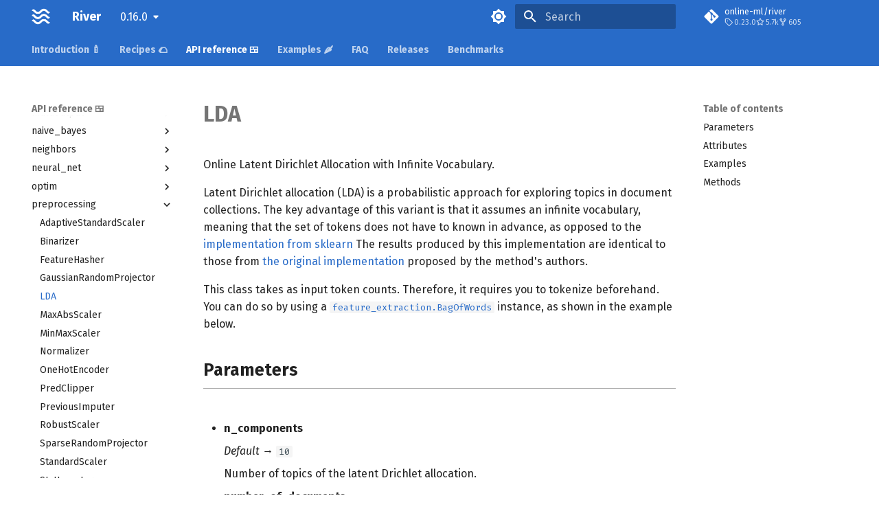

--- FILE ---
content_type: text/html; charset=utf-8
request_url: https://riverml.xyz/0.16.0/api/preprocessing/LDA/
body_size: 17437
content:

<!doctype html>
<html lang="en" class="no-js">
  <head>
    
      <meta charset="utf-8">
      <meta name="viewport" content="width=device-width,initial-scale=1">
      
        <meta name="description" content="Online machine learning in Python">
      
      
        <meta name="author" content="The Fellowship of Online Machine Learning">
      
      
        <link rel="canonical" href="https://riverml.xyz/0.16.0/api/preprocessing/LDA/">
      
      
        <link rel="prev" href="../GaussianRandomProjector/">
      
      
        <link rel="next" href="../MaxAbsScaler/">
      
      <link rel="icon" href="../../../img/favicon.ico">
      <meta name="generator" content="mkdocs-1.4.3, mkdocs-material-9.1.11">
    
    
      
        <title>LDA - River</title>
      
    
    
      <link rel="stylesheet" href="../../../assets/stylesheets/main.85bb2934.min.css">
      
        
        <link rel="stylesheet" href="../../../assets/stylesheets/palette.a6bdf11c.min.css">
      
      

    
    
    
      
        
        
        <link rel="preconnect" href="https://fonts.gstatic.com" crossorigin>
        <link rel="stylesheet" href="https://fonts.googleapis.com/css?family=Fira+Sans:300,300i,400,400i,700,700i%7CFira+Code:400,400i,700,700i&display=fallback">
        <style>:root{--md-text-font:"Fira Sans";--md-code-font:"Fira Code"}</style>
      
    
    
      <link rel="stylesheet" href="../../../stylesheets/extra.css">
    
    <script>__md_scope=new URL("../../..",location),__md_hash=e=>[...e].reduce((e,_)=>(e<<5)-e+_.charCodeAt(0),0),__md_get=(e,_=localStorage,t=__md_scope)=>JSON.parse(_.getItem(t.pathname+"."+e)),__md_set=(e,_,t=localStorage,a=__md_scope)=>{try{t.setItem(a.pathname+"."+e,JSON.stringify(_))}catch(e){}}</script>
    
      <script defer
  src="https://unpkg.com/@tinybirdco/flock.js"
  data-host="https://api.tinybird.co"
  data-token="p.eyJ1IjogIjgwMGRiMTVkLWZmZWYtNDMzNy1hNGI5LWI1OWYxZGNiMjhlZSIsICJpZCI6ICIwNTBkNTc5ZC1lNDE5LTQzMDEtOTVkMi02MTE3M2QwN2UyYTQifQ.122DB6AHud_DFQQn2Hm31ySnTKNgWBc5XYDYdxuIDGI"
></script>
    
    
    
  </head>
  
  
    
    
      
    
    
    
    
    <body dir="ltr" data-md-color-scheme="default" data-md-color-primary="indigo" data-md-color-accent="indigo">
  
    
    
      <script>var palette=__md_get("__palette");if(palette&&"object"==typeof palette.color)for(var key of Object.keys(palette.color))document.body.setAttribute("data-md-color-"+key,palette.color[key])</script>
    
    <input class="md-toggle" data-md-toggle="drawer" type="checkbox" id="__drawer" autocomplete="off">
    <input class="md-toggle" data-md-toggle="search" type="checkbox" id="__search" autocomplete="off">
    <label class="md-overlay" for="__drawer"></label>
    <div data-md-component="skip">
      
        
        <a href="#lda" class="md-skip">
          Skip to content
        </a>
      
    </div>
    <div data-md-component="announce">
      
    </div>
    
      <div data-md-color-scheme="default" data-md-component="outdated" hidden>
        
      </div>
    
    
      

<header class="md-header" data-md-component="header">
  <nav class="md-header__inner md-grid" aria-label="Header">
    <a href="../../.." title="River" class="md-header__button md-logo" aria-label="River" data-md-component="logo">
      
  <img src="../../../img/icon.png" alt="logo">

    </a>
    <label class="md-header__button md-icon" for="__drawer">
      <svg xmlns="http://www.w3.org/2000/svg" viewBox="0 0 24 24"><path d="M3 6h18v2H3V6m0 5h18v2H3v-2m0 5h18v2H3v-2Z"/></svg>
    </label>
    <div class="md-header__title" data-md-component="header-title">
      <div class="md-header__ellipsis">
        <div class="md-header__topic">
          <span class="md-ellipsis">
            River
          </span>
        </div>
        <div class="md-header__topic" data-md-component="header-topic">
          <span class="md-ellipsis">
            
              LDA
            
          </span>
        </div>
      </div>
    </div>
    
      
        <form class="md-header__option" data-md-component="palette">
          
            
            
            
            <input class="md-option" data-md-color-media="" data-md-color-scheme="default" data-md-color-primary="indigo" data-md-color-accent="indigo"  aria-label="Switch to dark mode"  type="radio" name="__palette" id="__palette_1">
            
              <label class="md-header__button md-icon" title="Switch to dark mode" for="__palette_2" hidden>
                <svg xmlns="http://www.w3.org/2000/svg" viewBox="0 0 24 24"><path d="M12 8a4 4 0 0 0-4 4 4 4 0 0 0 4 4 4 4 0 0 0 4-4 4 4 0 0 0-4-4m0 10a6 6 0 0 1-6-6 6 6 0 0 1 6-6 6 6 0 0 1 6 6 6 6 0 0 1-6 6m8-9.31V4h-4.69L12 .69 8.69 4H4v4.69L.69 12 4 15.31V20h4.69L12 23.31 15.31 20H20v-4.69L23.31 12 20 8.69Z"/></svg>
              </label>
            
          
            
            
            
            <input class="md-option" data-md-color-media="" data-md-color-scheme="slate" data-md-color-primary="indigo" data-md-color-accent="indigo"  aria-label="Switch to light mode"  type="radio" name="__palette" id="__palette_2">
            
              <label class="md-header__button md-icon" title="Switch to light mode" for="__palette_1" hidden>
                <svg xmlns="http://www.w3.org/2000/svg" viewBox="0 0 24 24"><path d="M12 18c-.89 0-1.74-.2-2.5-.55C11.56 16.5 13 14.42 13 12c0-2.42-1.44-4.5-3.5-5.45C10.26 6.2 11.11 6 12 6a6 6 0 0 1 6 6 6 6 0 0 1-6 6m8-9.31V4h-4.69L12 .69 8.69 4H4v4.69L.69 12 4 15.31V20h4.69L12 23.31 15.31 20H20v-4.69L23.31 12 20 8.69Z"/></svg>
              </label>
            
          
        </form>
      
    
    
    
      <label class="md-header__button md-icon" for="__search">
        <svg xmlns="http://www.w3.org/2000/svg" viewBox="0 0 24 24"><path d="M9.5 3A6.5 6.5 0 0 1 16 9.5c0 1.61-.59 3.09-1.56 4.23l.27.27h.79l5 5-1.5 1.5-5-5v-.79l-.27-.27A6.516 6.516 0 0 1 9.5 16 6.5 6.5 0 0 1 3 9.5 6.5 6.5 0 0 1 9.5 3m0 2C7 5 5 7 5 9.5S7 14 9.5 14 14 12 14 9.5 12 5 9.5 5Z"/></svg>
      </label>
      <div class="md-search" data-md-component="search" role="dialog">
  <label class="md-search__overlay" for="__search"></label>
  <div class="md-search__inner" role="search">
    <form class="md-search__form" name="search">
      <input type="text" class="md-search__input" name="query" aria-label="Search" placeholder="Search" autocapitalize="off" autocorrect="off" autocomplete="off" spellcheck="false" data-md-component="search-query" required>
      <label class="md-search__icon md-icon" for="__search">
        <svg xmlns="http://www.w3.org/2000/svg" viewBox="0 0 24 24"><path d="M9.5 3A6.5 6.5 0 0 1 16 9.5c0 1.61-.59 3.09-1.56 4.23l.27.27h.79l5 5-1.5 1.5-5-5v-.79l-.27-.27A6.516 6.516 0 0 1 9.5 16 6.5 6.5 0 0 1 3 9.5 6.5 6.5 0 0 1 9.5 3m0 2C7 5 5 7 5 9.5S7 14 9.5 14 14 12 14 9.5 12 5 9.5 5Z"/></svg>
        <svg xmlns="http://www.w3.org/2000/svg" viewBox="0 0 24 24"><path d="M20 11v2H8l5.5 5.5-1.42 1.42L4.16 12l7.92-7.92L13.5 5.5 8 11h12Z"/></svg>
      </label>
      <nav class="md-search__options" aria-label="Search">
        
        <button type="reset" class="md-search__icon md-icon" title="Clear" aria-label="Clear" tabindex="-1">
          <svg xmlns="http://www.w3.org/2000/svg" viewBox="0 0 24 24"><path d="M19 6.41 17.59 5 12 10.59 6.41 5 5 6.41 10.59 12 5 17.59 6.41 19 12 13.41 17.59 19 19 17.59 13.41 12 19 6.41Z"/></svg>
        </button>
      </nav>
      
    </form>
    <div class="md-search__output">
      <div class="md-search__scrollwrap" data-md-scrollfix>
        <div class="md-search-result" data-md-component="search-result">
          <div class="md-search-result__meta">
            Initializing search
          </div>
          <ol class="md-search-result__list" role="presentation"></ol>
        </div>
      </div>
    </div>
  </div>
</div>
    
    
      <div class="md-header__source">
        <a href="https://github.com/online-ml/river" title="Go to repository" class="md-source" data-md-component="source">
  <div class="md-source__icon md-icon">
    
    <svg xmlns="http://www.w3.org/2000/svg" viewBox="0 0 448 512"><!--! Font Awesome Free 6.4.0 by @fontawesome - https://fontawesome.com License - https://fontawesome.com/license/free (Icons: CC BY 4.0, Fonts: SIL OFL 1.1, Code: MIT License) Copyright 2023 Fonticons, Inc.--><path d="M439.55 236.05 244 40.45a28.87 28.87 0 0 0-40.81 0l-40.66 40.63 51.52 51.52c27.06-9.14 52.68 16.77 43.39 43.68l49.66 49.66c34.23-11.8 61.18 31 35.47 56.69-26.49 26.49-70.21-2.87-56-37.34L240.22 199v121.85c25.3 12.54 22.26 41.85 9.08 55a34.34 34.34 0 0 1-48.55 0c-17.57-17.6-11.07-46.91 11.25-56v-123c-20.8-8.51-24.6-30.74-18.64-45L142.57 101 8.45 235.14a28.86 28.86 0 0 0 0 40.81l195.61 195.6a28.86 28.86 0 0 0 40.8 0l194.69-194.69a28.86 28.86 0 0 0 0-40.81z"/></svg>
  </div>
  <div class="md-source__repository">
    online-ml/river
  </div>
</a>
      </div>
    
  </nav>
  
</header>
    
    <div class="md-container" data-md-component="container">
      
      
        
          
            
<nav class="md-tabs" aria-label="Tabs" data-md-component="tabs">
  <div class="md-grid">
    <ul class="md-tabs__list">
      
        
  
  


  
  
  
    <li class="md-tabs__item">
      <a href="../../../introduction/installation/" class="md-tabs__link">
        Introduction 🍼
      </a>
    </li>
  

      
        
  
  


  
  
  
    <li class="md-tabs__item">
      <a href="../../../recipes/reading-data/" class="md-tabs__link">
        Recipes 🌮
      </a>
    </li>
  

      
        
  
  
    
  


  
  
  
    <li class="md-tabs__item">
      <a href="../../overview/" class="md-tabs__link md-tabs__link--active">
        API reference 🍱
      </a>
    </li>
  

      
        
  
  


  
  
  
    <li class="md-tabs__item">
      <a href="../../../examples/batch-to-online/" class="md-tabs__link">
        Examples 🌶️
      </a>
    </li>
  

      
        
  
  


  
  
  
    <li class="md-tabs__item">
      <a href="../../../faq/" class="md-tabs__link">
        FAQ
      </a>
    </li>
  

      
        
  
  


  
  
  
    <li class="md-tabs__item">
      <a href="../../../releases/0.16.0/" class="md-tabs__link">
        Releases
      </a>
    </li>
  

      
        
  
  


  
  
  
    

  
  
  
    <li class="md-tabs__item">
      <a href="../../../benchmarks/Binary%20classification/" class="md-tabs__link">
        Benchmarks
      </a>
    </li>
  

  

      
    </ul>
  </div>
</nav>
          
        
      
      <main class="md-main" data-md-component="main">
        <div class="md-main__inner md-grid">
          
            
              
              <div class="md-sidebar md-sidebar--primary" data-md-component="sidebar" data-md-type="navigation" >
                <div class="md-sidebar__scrollwrap">
                  <div class="md-sidebar__inner">
                    

  


<nav class="md-nav md-nav--primary md-nav--lifted" aria-label="Navigation" data-md-level="0">
  <label class="md-nav__title" for="__drawer">
    <a href="../../.." title="River" class="md-nav__button md-logo" aria-label="River" data-md-component="logo">
      
  <img src="../../../img/icon.png" alt="logo">

    </a>
    River
  </label>
  
    <div class="md-nav__source">
      <a href="https://github.com/online-ml/river" title="Go to repository" class="md-source" data-md-component="source">
  <div class="md-source__icon md-icon">
    
    <svg xmlns="http://www.w3.org/2000/svg" viewBox="0 0 448 512"><!--! Font Awesome Free 6.4.0 by @fontawesome - https://fontawesome.com License - https://fontawesome.com/license/free (Icons: CC BY 4.0, Fonts: SIL OFL 1.1, Code: MIT License) Copyright 2023 Fonticons, Inc.--><path d="M439.55 236.05 244 40.45a28.87 28.87 0 0 0-40.81 0l-40.66 40.63 51.52 51.52c27.06-9.14 52.68 16.77 43.39 43.68l49.66 49.66c34.23-11.8 61.18 31 35.47 56.69-26.49 26.49-70.21-2.87-56-37.34L240.22 199v121.85c25.3 12.54 22.26 41.85 9.08 55a34.34 34.34 0 0 1-48.55 0c-17.57-17.6-11.07-46.91 11.25-56v-123c-20.8-8.51-24.6-30.74-18.64-45L142.57 101 8.45 235.14a28.86 28.86 0 0 0 0 40.81l195.61 195.6a28.86 28.86 0 0 0 40.8 0l194.69-194.69a28.86 28.86 0 0 0 0-40.81z"/></svg>
  </div>
  <div class="md-source__repository">
    online-ml/river
  </div>
</a>
    </div>
  
  <ul class="md-nav__list" data-md-scrollfix>
    
      
      
      

  
  
  
    
    <li class="md-nav__item md-nav__item--nested">
      
      
      
      
      <input class="md-nav__toggle md-toggle " type="checkbox" id="__nav_1" >
      
      
        
          
        
          
        
          
        
          
        
          
        
          
        
      
      
        <label class="md-nav__link" for="__nav_1" id="__nav_1_label" tabindex="0">
          Introduction 🍼
          <span class="md-nav__icon md-icon"></span>
        </label>
      
      <nav class="md-nav" data-md-level="1" aria-labelledby="__nav_1_label" aria-expanded="false">
        <label class="md-nav__title" for="__nav_1">
          <span class="md-nav__icon md-icon"></span>
          Introduction 🍼
        </label>
        <ul class="md-nav__list" data-md-scrollfix>
          
            
              
  
  
  
    <li class="md-nav__item">
      <a href="../../../introduction/installation/" class="md-nav__link">
        Installation
      </a>
    </li>
  

            
          
            
              
  
  
  
    <li class="md-nav__item">
      <a href="../../../introduction/basic-concepts/" class="md-nav__link">
        Basic concepts
      </a>
    </li>
  

            
          
            
              
  
  
  
    
    <li class="md-nav__item md-nav__item--nested">
      
      
      
      
      <input class="md-nav__toggle md-toggle " type="checkbox" id="__nav_1_3" >
      
      
        
          
        
          
        
          
        
          
        
      
      
        <label class="md-nav__link" for="__nav_1_3" id="__nav_1_3_label" tabindex="0">
          Getting started
          <span class="md-nav__icon md-icon"></span>
        </label>
      
      <nav class="md-nav" data-md-level="2" aria-labelledby="__nav_1_3_label" aria-expanded="false">
        <label class="md-nav__title" for="__nav_1_3">
          <span class="md-nav__icon md-icon"></span>
          Getting started
        </label>
        <ul class="md-nav__list" data-md-scrollfix>
          
            
              
  
  
  
    <li class="md-nav__item">
      <a href="../../../introduction/getting-started/binary-classification/" class="md-nav__link">
        Binary classification
      </a>
    </li>
  

            
          
            
              
  
  
  
    <li class="md-nav__item">
      <a href="../../../introduction/getting-started/concept-drift-detection/" class="md-nav__link">
        Concept drift
      </a>
    </li>
  

            
          
            
              
  
  
  
    <li class="md-nav__item">
      <a href="../../../introduction/getting-started/multiclass-classification/" class="md-nav__link">
        Multi-class classification
      </a>
    </li>
  

            
          
            
              
  
  
  
    <li class="md-nav__item">
      <a href="../../../introduction/getting-started/regression/" class="md-nav__link">
        Regression
      </a>
    </li>
  

            
          
        </ul>
      </nav>
    </li>
  

            
          
            
              
  
  
  
    <li class="md-nav__item">
      <a href="../../../introduction/why-use-river/" class="md-nav__link">
        Why use River?
      </a>
    </li>
  

            
          
            
              
  
  
  
    <li class="md-nav__item">
      <a href="../../../introduction/next-steps/" class="md-nav__link">
        Next steps
      </a>
    </li>
  

            
          
            
              
  
  
  
    <li class="md-nav__item">
      <a href="../../../introduction/related-projects/" class="md-nav__link">
        Related projects
      </a>
    </li>
  

            
          
        </ul>
      </nav>
    </li>
  

    
      
      
      

  
  
  
    
    <li class="md-nav__item md-nav__item--nested">
      
      
      
      
      <input class="md-nav__toggle md-toggle " type="checkbox" id="__nav_2" >
      
      
        
          
        
          
        
          
        
          
        
          
        
          
        
          
        
          
        
          
        
          
        
          
        
      
      
        <label class="md-nav__link" for="__nav_2" id="__nav_2_label" tabindex="0">
          Recipes 🌮
          <span class="md-nav__icon md-icon"></span>
        </label>
      
      <nav class="md-nav" data-md-level="1" aria-labelledby="__nav_2_label" aria-expanded="false">
        <label class="md-nav__title" for="__nav_2">
          <span class="md-nav__icon md-icon"></span>
          Recipes 🌮
        </label>
        <ul class="md-nav__list" data-md-scrollfix>
          
            
              
  
  
  
    <li class="md-nav__item">
      <a href="../../../recipes/reading-data/" class="md-nav__link">
        Reading data
      </a>
    </li>
  

            
          
            
              
  
  
  
    <li class="md-nav__item">
      <a href="../../../recipes/model-evaluation/" class="md-nav__link">
        Model evaluation
      </a>
    </li>
  

            
          
            
              
  
  
  
    <li class="md-nav__item">
      <a href="../../../recipes/pipelines/" class="md-nav__link">
        Pipelines
      </a>
    </li>
  

            
          
            
              
  
  
  
    <li class="md-nav__item">
      <a href="../../../recipes/feature-extraction/" class="md-nav__link">
        Feature extraction
      </a>
    </li>
  

            
          
            
              
  
  
  
    <li class="md-nav__item">
      <a href="../../../recipes/hyperparameter-tuning/" class="md-nav__link">
        Hyperparameter tuning
      </a>
    </li>
  

            
          
            
              
  
  
  
    <li class="md-nav__item">
      <a href="../../../recipes/mini-batching/" class="md-nav__link">
        Mini-batching
      </a>
    </li>
  

            
          
            
              
  
  
  
    <li class="md-nav__item">
      <a href="../../../recipes/on-hoeffding-trees/" class="md-nav__link">
        Incremental decision trees in river: the Hoeffding Tree case
      </a>
    </li>
  

            
          
            
              
  
  
  
    <li class="md-nav__item">
      <a href="../../../recipes/active-learning/" class="md-nav__link">
        Active learning
      </a>
    </li>
  

            
          
            
              
  
  
  
    <li class="md-nav__item">
      <a href="../../../recipes/bandits-101/" class="md-nav__link">
        Multi-armed bandits
      </a>
    </li>
  

            
          
            
              
  
  
  
    <li class="md-nav__item">
      <a href="../../../recipes/cloning-and-mutating/" class="md-nav__link">
        Cloning and mutating
      </a>
    </li>
  

            
          
            
              
  
  
  
    <li class="md-nav__item">
      <a href="../../../recipes/rolling-computations/" class="md-nav__link">
        Rolling computations
      </a>
    </li>
  

            
          
        </ul>
      </nav>
    </li>
  

    
      
      
      

  
  
    
  
  
    
    <li class="md-nav__item md-nav__item--active md-nav__item--nested">
      
      
      
      
      <input class="md-nav__toggle md-toggle " type="checkbox" id="__nav_3" checked>
      
      
        
          
        
          
        
          
        
          
        
          
        
          
        
          
        
          
        
          
        
          
        
          
        
          
        
          
        
          
        
          
        
          
        
          
        
          
        
          
        
          
        
          
        
          
        
          
        
          
        
          
        
          
        
          
        
          
        
          
        
          
        
          
        
          
        
          
        
          
        
          
        
          
        
          
        
          
        
          
        
          
        
      
      
        <label class="md-nav__link" for="__nav_3" id="__nav_3_label" tabindex="0">
          API reference 🍱
          <span class="md-nav__icon md-icon"></span>
        </label>
      
      <nav class="md-nav" data-md-level="1" aria-labelledby="__nav_3_label" aria-expanded="true">
        <label class="md-nav__title" for="__nav_3">
          <span class="md-nav__icon md-icon"></span>
          API reference 🍱
        </label>
        <ul class="md-nav__list" data-md-scrollfix>
          
            
              
  
  
  
    <li class="md-nav__item">
      <a href="../../overview/" class="md-nav__link">
        Overview
      </a>
    </li>
  

            
          
            
              
  
  
  
    
    <li class="md-nav__item md-nav__item--nested">
      
      
      
      
      <input class="md-nav__toggle md-toggle " type="checkbox" id="__nav_3_2" >
      
      
        
          
        
          
        
      
      
        <label class="md-nav__link" for="__nav_3_2" id="__nav_3_2_label" tabindex="0">
          active
          <span class="md-nav__icon md-icon"></span>
        </label>
      
      <nav class="md-nav" data-md-level="2" aria-labelledby="__nav_3_2_label" aria-expanded="false">
        <label class="md-nav__title" for="__nav_3_2">
          <span class="md-nav__icon md-icon"></span>
          active
        </label>
        <ul class="md-nav__list" data-md-scrollfix>
          
            
              
  
  
  
    <li class="md-nav__item">
      <a href="../../active/EntropySampler/" class="md-nav__link">
        EntropySampler
      </a>
    </li>
  

            
          
            
              
  
  
  
    
    <li class="md-nav__item md-nav__item--nested">
      
      
      
      
      <input class="md-nav__toggle md-toggle " type="checkbox" id="__nav_3_2_2" >
      
      
        
          
        
      
      
        <label class="md-nav__link" for="__nav_3_2_2" id="__nav_3_2_2_label" tabindex="0">
          base
          <span class="md-nav__icon md-icon"></span>
        </label>
      
      <nav class="md-nav" data-md-level="3" aria-labelledby="__nav_3_2_2_label" aria-expanded="false">
        <label class="md-nav__title" for="__nav_3_2_2">
          <span class="md-nav__icon md-icon"></span>
          base
        </label>
        <ul class="md-nav__list" data-md-scrollfix>
          
            
              
  
  
  
    <li class="md-nav__item">
      <a href="../../active/base/ActiveLearningClassifier/" class="md-nav__link">
        ActiveLearningClassifier
      </a>
    </li>
  

            
          
        </ul>
      </nav>
    </li>
  

            
          
        </ul>
      </nav>
    </li>
  

            
          
            
              
  
  
  
    
    <li class="md-nav__item md-nav__item--nested">
      
      
      
      
      <input class="md-nav__toggle md-toggle " type="checkbox" id="__nav_3_3" >
      
      
        
          
        
          
        
          
        
          
        
          
        
          
        
      
      
        <label class="md-nav__link" for="__nav_3_3" id="__nav_3_3_label" tabindex="0">
          anomaly
          <span class="md-nav__icon md-icon"></span>
        </label>
      
      <nav class="md-nav" data-md-level="2" aria-labelledby="__nav_3_3_label" aria-expanded="false">
        <label class="md-nav__title" for="__nav_3_3">
          <span class="md-nav__icon md-icon"></span>
          anomaly
        </label>
        <ul class="md-nav__list" data-md-scrollfix>
          
            
              
  
  
  
    <li class="md-nav__item">
      <a href="../../anomaly/GaussianScorer/" class="md-nav__link">
        GaussianScorer
      </a>
    </li>
  

            
          
            
              
  
  
  
    <li class="md-nav__item">
      <a href="../../anomaly/HalfSpaceTrees/" class="md-nav__link">
        HalfSpaceTrees
      </a>
    </li>
  

            
          
            
              
  
  
  
    <li class="md-nav__item">
      <a href="../../anomaly/OneClassSVM/" class="md-nav__link">
        OneClassSVM
      </a>
    </li>
  

            
          
            
              
  
  
  
    <li class="md-nav__item">
      <a href="../../anomaly/QuantileFilter/" class="md-nav__link">
        QuantileFilter
      </a>
    </li>
  

            
          
            
              
  
  
  
    <li class="md-nav__item">
      <a href="../../anomaly/ThresholdFilter/" class="md-nav__link">
        ThresholdFilter
      </a>
    </li>
  

            
          
            
              
  
  
  
    
    <li class="md-nav__item md-nav__item--nested">
      
      
      
      
      <input class="md-nav__toggle md-toggle " type="checkbox" id="__nav_3_3_6" >
      
      
        
          
        
          
        
          
        
      
      
        <label class="md-nav__link" for="__nav_3_3_6" id="__nav_3_3_6_label" tabindex="0">
          base
          <span class="md-nav__icon md-icon"></span>
        </label>
      
      <nav class="md-nav" data-md-level="3" aria-labelledby="__nav_3_3_6_label" aria-expanded="false">
        <label class="md-nav__title" for="__nav_3_3_6">
          <span class="md-nav__icon md-icon"></span>
          base
        </label>
        <ul class="md-nav__list" data-md-scrollfix>
          
            
              
  
  
  
    <li class="md-nav__item">
      <a href="../../anomaly/base/AnomalyDetector/" class="md-nav__link">
        AnomalyDetector
      </a>
    </li>
  

            
          
            
              
  
  
  
    <li class="md-nav__item">
      <a href="../../anomaly/base/AnomalyFilter/" class="md-nav__link">
        AnomalyFilter
      </a>
    </li>
  

            
          
            
              
  
  
  
    <li class="md-nav__item">
      <a href="../../anomaly/base/SupervisedAnomalyDetector/" class="md-nav__link">
        SupervisedAnomalyDetector
      </a>
    </li>
  

            
          
        </ul>
      </nav>
    </li>
  

            
          
        </ul>
      </nav>
    </li>
  

            
          
            
              
  
  
  
    
    <li class="md-nav__item md-nav__item--nested">
      
      
      
      
      <input class="md-nav__toggle md-toggle " type="checkbox" id="__nav_3_4" >
      
      
        
          
        
          
        
          
        
          
        
          
        
          
        
      
      
        <label class="md-nav__link" for="__nav_3_4" id="__nav_3_4_label" tabindex="0">
          bandit
          <span class="md-nav__icon md-icon"></span>
        </label>
      
      <nav class="md-nav" data-md-level="2" aria-labelledby="__nav_3_4_label" aria-expanded="false">
        <label class="md-nav__title" for="__nav_3_4">
          <span class="md-nav__icon md-icon"></span>
          bandit
        </label>
        <ul class="md-nav__list" data-md-scrollfix>
          
            
              
  
  
  
    <li class="md-nav__item">
      <a href="../../bandit/EpsilonGreedy/" class="md-nav__link">
        EpsilonGreedy
      </a>
    </li>
  

            
          
            
              
  
  
  
    <li class="md-nav__item">
      <a href="../../bandit/ThompsonSampling/" class="md-nav__link">
        ThompsonSampling
      </a>
    </li>
  

            
          
            
              
  
  
  
    <li class="md-nav__item">
      <a href="../../bandit/UCB/" class="md-nav__link">
        UCB
      </a>
    </li>
  

            
          
            
              
  
  
  
    <li class="md-nav__item">
      <a href="../../bandit/evaluate/" class="md-nav__link">
        evaluate
      </a>
    </li>
  

            
          
            
              
  
  
  
    
    <li class="md-nav__item md-nav__item--nested">
      
      
      
      
      <input class="md-nav__toggle md-toggle " type="checkbox" id="__nav_3_4_5" >
      
      
        
          
        
      
      
        <label class="md-nav__link" for="__nav_3_4_5" id="__nav_3_4_5_label" tabindex="0">
          base
          <span class="md-nav__icon md-icon"></span>
        </label>
      
      <nav class="md-nav" data-md-level="3" aria-labelledby="__nav_3_4_5_label" aria-expanded="false">
        <label class="md-nav__title" for="__nav_3_4_5">
          <span class="md-nav__icon md-icon"></span>
          base
        </label>
        <ul class="md-nav__list" data-md-scrollfix>
          
            
              
  
  
  
    <li class="md-nav__item">
      <a href="../../bandit/base/Policy/" class="md-nav__link">
        Policy
      </a>
    </li>
  

            
          
        </ul>
      </nav>
    </li>
  

            
          
            
              
  
  
  
    
    <li class="md-nav__item md-nav__item--nested">
      
      
      
      
      <input class="md-nav__toggle md-toggle " type="checkbox" id="__nav_3_4_6" >
      
      
        
          
        
          
        
      
      
        <label class="md-nav__link" for="__nav_3_4_6" id="__nav_3_4_6_label" tabindex="0">
          envs
          <span class="md-nav__icon md-icon"></span>
        </label>
      
      <nav class="md-nav" data-md-level="3" aria-labelledby="__nav_3_4_6_label" aria-expanded="false">
        <label class="md-nav__title" for="__nav_3_4_6">
          <span class="md-nav__icon md-icon"></span>
          envs
        </label>
        <ul class="md-nav__list" data-md-scrollfix>
          
            
              
  
  
  
    <li class="md-nav__item">
      <a href="../../bandit/envs/CandyCaneContest/" class="md-nav__link">
        CandyCaneContest
      </a>
    </li>
  

            
          
            
              
  
  
  
    <li class="md-nav__item">
      <a href="../../bandit/envs/KArmedTestbed/" class="md-nav__link">
        KArmedTestbed
      </a>
    </li>
  

            
          
        </ul>
      </nav>
    </li>
  

            
          
        </ul>
      </nav>
    </li>
  

            
          
            
              
  
  
  
    
    <li class="md-nav__item md-nav__item--nested">
      
      
      
      
      <input class="md-nav__toggle md-toggle " type="checkbox" id="__nav_3_5" >
      
      
        
          
        
          
        
          
        
          
        
          
        
          
        
          
        
          
        
          
        
          
        
          
        
          
        
          
        
          
        
          
        
          
        
          
        
          
        
          
        
          
        
      
      
        <label class="md-nav__link" for="__nav_3_5" id="__nav_3_5_label" tabindex="0">
          base
          <span class="md-nav__icon md-icon"></span>
        </label>
      
      <nav class="md-nav" data-md-level="2" aria-labelledby="__nav_3_5_label" aria-expanded="false">
        <label class="md-nav__title" for="__nav_3_5">
          <span class="md-nav__icon md-icon"></span>
          base
        </label>
        <ul class="md-nav__list" data-md-scrollfix>
          
            
              
  
  
  
    <li class="md-nav__item">
      <a href="../../base/Base/" class="md-nav__link">
        Base
      </a>
    </li>
  

            
          
            
              
  
  
  
    <li class="md-nav__item">
      <a href="../../base/BinaryDriftAndWarningDetector/" class="md-nav__link">
        BinaryDriftAndWarningDetector
      </a>
    </li>
  

            
          
            
              
  
  
  
    <li class="md-nav__item">
      <a href="../../base/BinaryDriftDetector/" class="md-nav__link">
        BinaryDriftDetector
      </a>
    </li>
  

            
          
            
              
  
  
  
    <li class="md-nav__item">
      <a href="../../base/Classifier/" class="md-nav__link">
        Classifier
      </a>
    </li>
  

            
          
            
              
  
  
  
    <li class="md-nav__item">
      <a href="../../base/Clusterer/" class="md-nav__link">
        Clusterer
      </a>
    </li>
  

            
          
            
              
  
  
  
    <li class="md-nav__item">
      <a href="../../base/DriftAndWarningDetector/" class="md-nav__link">
        DriftAndWarningDetector
      </a>
    </li>
  

            
          
            
              
  
  
  
    <li class="md-nav__item">
      <a href="../../base/DriftDetector/" class="md-nav__link">
        DriftDetector
      </a>
    </li>
  

            
          
            
              
  
  
  
    <li class="md-nav__item">
      <a href="../../base/Ensemble/" class="md-nav__link">
        Ensemble
      </a>
    </li>
  

            
          
            
              
  
  
  
    <li class="md-nav__item">
      <a href="../../base/Estimator/" class="md-nav__link">
        Estimator
      </a>
    </li>
  

            
          
            
              
  
  
  
    <li class="md-nav__item">
      <a href="../../base/MiniBatchClassifier/" class="md-nav__link">
        MiniBatchClassifier
      </a>
    </li>
  

            
          
            
              
  
  
  
    <li class="md-nav__item">
      <a href="../../base/MiniBatchRegressor/" class="md-nav__link">
        MiniBatchRegressor
      </a>
    </li>
  

            
          
            
              
  
  
  
    <li class="md-nav__item">
      <a href="../../base/MiniBatchSupervisedTransformer/" class="md-nav__link">
        MiniBatchSupervisedTransformer
      </a>
    </li>
  

            
          
            
              
  
  
  
    <li class="md-nav__item">
      <a href="../../base/MiniBatchTransformer/" class="md-nav__link">
        MiniBatchTransformer
      </a>
    </li>
  

            
          
            
              
  
  
  
    <li class="md-nav__item">
      <a href="../../base/MultiLabelClassifier/" class="md-nav__link">
        MultiLabelClassifier
      </a>
    </li>
  

            
          
            
              
  
  
  
    <li class="md-nav__item">
      <a href="../../base/MultiTargetRegressor/" class="md-nav__link">
        MultiTargetRegressor
      </a>
    </li>
  

            
          
            
              
  
  
  
    <li class="md-nav__item">
      <a href="../../base/Regressor/" class="md-nav__link">
        Regressor
      </a>
    </li>
  

            
          
            
              
  
  
  
    <li class="md-nav__item">
      <a href="../../base/SupervisedTransformer/" class="md-nav__link">
        SupervisedTransformer
      </a>
    </li>
  

            
          
            
              
  
  
  
    <li class="md-nav__item">
      <a href="../../base/Transformer/" class="md-nav__link">
        Transformer
      </a>
    </li>
  

            
          
            
              
  
  
  
    <li class="md-nav__item">
      <a href="../../base/Wrapper/" class="md-nav__link">
        Wrapper
      </a>
    </li>
  

            
          
            
              
  
  
  
    <li class="md-nav__item">
      <a href="../../base/WrapperEnsemble/" class="md-nav__link">
        WrapperEnsemble
      </a>
    </li>
  

            
          
        </ul>
      </nav>
    </li>
  

            
          
            
              
  
  
  
    
    <li class="md-nav__item md-nav__item--nested">
      
      
      
      
      <input class="md-nav__toggle md-toggle " type="checkbox" id="__nav_3_6" >
      
      
        
          
        
          
        
          
        
          
        
          
        
          
        
      
      
        <label class="md-nav__link" for="__nav_3_6" id="__nav_3_6_label" tabindex="0">
          cluster
          <span class="md-nav__icon md-icon"></span>
        </label>
      
      <nav class="md-nav" data-md-level="2" aria-labelledby="__nav_3_6_label" aria-expanded="false">
        <label class="md-nav__title" for="__nav_3_6">
          <span class="md-nav__icon md-icon"></span>
          cluster
        </label>
        <ul class="md-nav__list" data-md-scrollfix>
          
            
              
  
  
  
    <li class="md-nav__item">
      <a href="../../cluster/CluStream/" class="md-nav__link">
        CluStream
      </a>
    </li>
  

            
          
            
              
  
  
  
    <li class="md-nav__item">
      <a href="../../cluster/DBSTREAM/" class="md-nav__link">
        DBSTREAM
      </a>
    </li>
  

            
          
            
              
  
  
  
    <li class="md-nav__item">
      <a href="../../cluster/DenStream/" class="md-nav__link">
        DenStream
      </a>
    </li>
  

            
          
            
              
  
  
  
    <li class="md-nav__item">
      <a href="../../cluster/KMeans/" class="md-nav__link">
        KMeans
      </a>
    </li>
  

            
          
            
              
  
  
  
    <li class="md-nav__item">
      <a href="../../cluster/STREAMKMeans/" class="md-nav__link">
        STREAMKMeans
      </a>
    </li>
  

            
          
            
              
  
  
  
    <li class="md-nav__item">
      <a href="../../cluster/TextClust/" class="md-nav__link">
        TextClust
      </a>
    </li>
  

            
          
        </ul>
      </nav>
    </li>
  

            
          
            
              
  
  
  
    
    <li class="md-nav__item md-nav__item--nested">
      
      
      
      
      <input class="md-nav__toggle md-toggle " type="checkbox" id="__nav_3_7" >
      
      
        
          
        
          
        
          
        
          
        
          
        
          
        
          
        
          
        
      
      
        <label class="md-nav__link" for="__nav_3_7" id="__nav_3_7_label" tabindex="0">
          compat
          <span class="md-nav__icon md-icon"></span>
        </label>
      
      <nav class="md-nav" data-md-level="2" aria-labelledby="__nav_3_7_label" aria-expanded="false">
        <label class="md-nav__title" for="__nav_3_7">
          <span class="md-nav__icon md-icon"></span>
          compat
        </label>
        <ul class="md-nav__list" data-md-scrollfix>
          
            
              
  
  
  
    <li class="md-nav__item">
      <a href="../../compat/River2SKLClassifier/" class="md-nav__link">
        River2SKLClassifier
      </a>
    </li>
  

            
          
            
              
  
  
  
    <li class="md-nav__item">
      <a href="../../compat/River2SKLClusterer/" class="md-nav__link">
        River2SKLClusterer
      </a>
    </li>
  

            
          
            
              
  
  
  
    <li class="md-nav__item">
      <a href="../../compat/River2SKLRegressor/" class="md-nav__link">
        River2SKLRegressor
      </a>
    </li>
  

            
          
            
              
  
  
  
    <li class="md-nav__item">
      <a href="../../compat/River2SKLTransformer/" class="md-nav__link">
        River2SKLTransformer
      </a>
    </li>
  

            
          
            
              
  
  
  
    <li class="md-nav__item">
      <a href="../../compat/SKL2RiverClassifier/" class="md-nav__link">
        SKL2RiverClassifier
      </a>
    </li>
  

            
          
            
              
  
  
  
    <li class="md-nav__item">
      <a href="../../compat/SKL2RiverRegressor/" class="md-nav__link">
        SKL2RiverRegressor
      </a>
    </li>
  

            
          
            
              
  
  
  
    <li class="md-nav__item">
      <a href="../../compat/convert-river-to-sklearn/" class="md-nav__link">
        convert_river_to_sklearn
      </a>
    </li>
  

            
          
            
              
  
  
  
    <li class="md-nav__item">
      <a href="../../compat/convert-sklearn-to-river/" class="md-nav__link">
        convert_sklearn_to_river
      </a>
    </li>
  

            
          
        </ul>
      </nav>
    </li>
  

            
          
            
              
  
  
  
    
    <li class="md-nav__item md-nav__item--nested">
      
      
      
      
      <input class="md-nav__toggle md-toggle " type="checkbox" id="__nav_3_8" >
      
      
        
          
        
          
        
          
        
          
        
          
        
          
        
          
        
          
        
          
        
          
        
          
        
          
        
          
        
          
        
      
      
        <label class="md-nav__link" for="__nav_3_8" id="__nav_3_8_label" tabindex="0">
          compose
          <span class="md-nav__icon md-icon"></span>
        </label>
      
      <nav class="md-nav" data-md-level="2" aria-labelledby="__nav_3_8_label" aria-expanded="false">
        <label class="md-nav__title" for="__nav_3_8">
          <span class="md-nav__icon md-icon"></span>
          compose
        </label>
        <ul class="md-nav__list" data-md-scrollfix>
          
            
              
  
  
  
    <li class="md-nav__item">
      <a href="../../compose/Discard/" class="md-nav__link">
        Discard
      </a>
    </li>
  

            
          
            
              
  
  
  
    <li class="md-nav__item">
      <a href="../../compose/FuncTransformer/" class="md-nav__link">
        FuncTransformer
      </a>
    </li>
  

            
          
            
              
  
  
  
    <li class="md-nav__item">
      <a href="../../compose/Grouper/" class="md-nav__link">
        Grouper
      </a>
    </li>
  

            
          
            
              
  
  
  
    <li class="md-nav__item">
      <a href="../../compose/Pipeline/" class="md-nav__link">
        Pipeline
      </a>
    </li>
  

            
          
            
              
  
  
  
    <li class="md-nav__item">
      <a href="../../compose/Prefixer/" class="md-nav__link">
        Prefixer
      </a>
    </li>
  

            
          
            
              
  
  
  
    <li class="md-nav__item">
      <a href="../../compose/Renamer/" class="md-nav__link">
        Renamer
      </a>
    </li>
  

            
          
            
              
  
  
  
    <li class="md-nav__item">
      <a href="../../compose/Select/" class="md-nav__link">
        Select
      </a>
    </li>
  

            
          
            
              
  
  
  
    <li class="md-nav__item">
      <a href="../../compose/SelectType/" class="md-nav__link">
        SelectType
      </a>
    </li>
  

            
          
            
              
  
  
  
    <li class="md-nav__item">
      <a href="../../compose/Suffixer/" class="md-nav__link">
        Suffixer
      </a>
    </li>
  

            
          
            
              
  
  
  
    <li class="md-nav__item">
      <a href="../../compose/TargetTransformRegressor/" class="md-nav__link">
        TargetTransformRegressor
      </a>
    </li>
  

            
          
            
              
  
  
  
    <li class="md-nav__item">
      <a href="../../compose/TransformerProduct/" class="md-nav__link">
        TransformerProduct
      </a>
    </li>
  

            
          
            
              
  
  
  
    <li class="md-nav__item">
      <a href="../../compose/TransformerUnion/" class="md-nav__link">
        TransformerUnion
      </a>
    </li>
  

            
          
            
              
  
  
  
    <li class="md-nav__item">
      <a href="../../compose/pure-inference-mode/" class="md-nav__link">
        pure_inference_mode
      </a>
    </li>
  

            
          
            
              
  
  
  
    <li class="md-nav__item">
      <a href="../../compose/warm-up-mode/" class="md-nav__link">
        warm_up_mode
      </a>
    </li>
  

            
          
        </ul>
      </nav>
    </li>
  

            
          
            
              
  
  
  
    
    <li class="md-nav__item md-nav__item--nested">
      
      
      
      
      <input class="md-nav__toggle md-toggle " type="checkbox" id="__nav_3_9" >
      
      
        
          
        
          
        
      
      
        <label class="md-nav__link" for="__nav_3_9" id="__nav_3_9_label" tabindex="0">
          conf
          <span class="md-nav__icon md-icon"></span>
        </label>
      
      <nav class="md-nav" data-md-level="2" aria-labelledby="__nav_3_9_label" aria-expanded="false">
        <label class="md-nav__title" for="__nav_3_9">
          <span class="md-nav__icon md-icon"></span>
          conf
        </label>
        <ul class="md-nav__list" data-md-scrollfix>
          
            
              
  
  
  
    <li class="md-nav__item">
      <a href="../../conf/Interval/" class="md-nav__link">
        Interval
      </a>
    </li>
  

            
          
            
              
  
  
  
    <li class="md-nav__item">
      <a href="../../conf/RegressionJackknife/" class="md-nav__link">
        RegressionJackknife
      </a>
    </li>
  

            
          
        </ul>
      </nav>
    </li>
  

            
          
            
              
  
  
  
    
    <li class="md-nav__item md-nav__item--nested">
      
      
      
      
      <input class="md-nav__toggle md-toggle " type="checkbox" id="__nav_3_10" >
      
      
        
          
        
          
        
      
      
        <label class="md-nav__link" for="__nav_3_10" id="__nav_3_10_label" tabindex="0">
          covariance
          <span class="md-nav__icon md-icon"></span>
        </label>
      
      <nav class="md-nav" data-md-level="2" aria-labelledby="__nav_3_10_label" aria-expanded="false">
        <label class="md-nav__title" for="__nav_3_10">
          <span class="md-nav__icon md-icon"></span>
          covariance
        </label>
        <ul class="md-nav__list" data-md-scrollfix>
          
            
              
  
  
  
    <li class="md-nav__item">
      <a href="../../covariance/EmpiricalCovariance/" class="md-nav__link">
        EmpiricalCovariance
      </a>
    </li>
  

            
          
            
              
  
  
  
    <li class="md-nav__item">
      <a href="../../covariance/EmpiricalPrecision/" class="md-nav__link">
        EmpiricalPrecision
      </a>
    </li>
  

            
          
        </ul>
      </nav>
    </li>
  

            
          
            
              
  
  
  
    
    <li class="md-nav__item md-nav__item--nested">
      
      
      
      
      <input class="md-nav__toggle md-toggle " type="checkbox" id="__nav_3_11" >
      
      
        
          
        
      
      
        <label class="md-nav__link" for="__nav_3_11" id="__nav_3_11_label" tabindex="0">
          datasets
          <span class="md-nav__icon md-icon"></span>
        </label>
      
      <nav class="md-nav" data-md-level="2" aria-labelledby="__nav_3_11_label" aria-expanded="false">
        <label class="md-nav__title" for="__nav_3_11">
          <span class="md-nav__icon md-icon"></span>
          datasets
        </label>
        <ul class="md-nav__list" data-md-scrollfix>
          
            
              
  
  
  
    
    <li class="md-nav__item md-nav__item--nested">
      
      
      
      
      <input class="md-nav__toggle md-toggle " type="checkbox" id="__nav_3_11_1" >
      
      
        
          
        
          
        
          
        
          
        
      
      
        <label class="md-nav__link" for="__nav_3_11_1" id="__nav_3_11_1_label" tabindex="0">
          base
          <span class="md-nav__icon md-icon"></span>
        </label>
      
      <nav class="md-nav" data-md-level="3" aria-labelledby="__nav_3_11_1_label" aria-expanded="false">
        <label class="md-nav__title" for="__nav_3_11_1">
          <span class="md-nav__icon md-icon"></span>
          base
        </label>
        <ul class="md-nav__list" data-md-scrollfix>
          
            
              
  
  
  
    <li class="md-nav__item">
      <a href="../../datasets/base/Dataset/" class="md-nav__link">
        Dataset
      </a>
    </li>
  

            
          
            
              
  
  
  
    <li class="md-nav__item">
      <a href="../../datasets/base/FileDataset/" class="md-nav__link">
        FileDataset
      </a>
    </li>
  

            
          
            
              
  
  
  
    <li class="md-nav__item">
      <a href="../../datasets/base/RemoteDataset/" class="md-nav__link">
        RemoteDataset
      </a>
    </li>
  

            
          
            
              
  
  
  
    <li class="md-nav__item">
      <a href="../../datasets/base/SyntheticDataset/" class="md-nav__link">
        SyntheticDataset
      </a>
    </li>
  

            
          
        </ul>
      </nav>
    </li>
  

            
          
        </ul>
      </nav>
    </li>
  

            
          
            
              
  
  
  
    
    <li class="md-nav__item md-nav__item--nested">
      
      
      
      
      <input class="md-nav__toggle md-toggle " type="checkbox" id="__nav_3_12" >
      
      
        
          
        
          
        
          
        
          
        
          
        
          
        
      
      
        <label class="md-nav__link" for="__nav_3_12" id="__nav_3_12_label" tabindex="0">
          drift
          <span class="md-nav__icon md-icon"></span>
        </label>
      
      <nav class="md-nav" data-md-level="2" aria-labelledby="__nav_3_12_label" aria-expanded="false">
        <label class="md-nav__title" for="__nav_3_12">
          <span class="md-nav__icon md-icon"></span>
          drift
        </label>
        <ul class="md-nav__list" data-md-scrollfix>
          
            
              
  
  
  
    <li class="md-nav__item">
      <a href="../../drift/ADWIN/" class="md-nav__link">
        ADWIN
      </a>
    </li>
  

            
          
            
              
  
  
  
    <li class="md-nav__item">
      <a href="../../drift/DriftRetrainingClassifier/" class="md-nav__link">
        DriftRetrainingClassifier
      </a>
    </li>
  

            
          
            
              
  
  
  
    <li class="md-nav__item">
      <a href="../../drift/DummyDriftDetector/" class="md-nav__link">
        DummyDriftDetector
      </a>
    </li>
  

            
          
            
              
  
  
  
    <li class="md-nav__item">
      <a href="../../drift/KSWIN/" class="md-nav__link">
        KSWIN
      </a>
    </li>
  

            
          
            
              
  
  
  
    <li class="md-nav__item">
      <a href="../../drift/PageHinkley/" class="md-nav__link">
        PageHinkley
      </a>
    </li>
  

            
          
            
              
  
  
  
    
    <li class="md-nav__item md-nav__item--nested">
      
      
      
      
      <input class="md-nav__toggle md-toggle " type="checkbox" id="__nav_3_12_6" >
      
      
        
          
        
          
        
          
        
          
        
      
      
        <label class="md-nav__link" for="__nav_3_12_6" id="__nav_3_12_6_label" tabindex="0">
          binary
          <span class="md-nav__icon md-icon"></span>
        </label>
      
      <nav class="md-nav" data-md-level="3" aria-labelledby="__nav_3_12_6_label" aria-expanded="false">
        <label class="md-nav__title" for="__nav_3_12_6">
          <span class="md-nav__icon md-icon"></span>
          binary
        </label>
        <ul class="md-nav__list" data-md-scrollfix>
          
            
              
  
  
  
    <li class="md-nav__item">
      <a href="../../drift/binary/DDM/" class="md-nav__link">
        DDM
      </a>
    </li>
  

            
          
            
              
  
  
  
    <li class="md-nav__item">
      <a href="../../drift/binary/EDDM/" class="md-nav__link">
        EDDM
      </a>
    </li>
  

            
          
            
              
  
  
  
    <li class="md-nav__item">
      <a href="../../drift/binary/HDDM-A/" class="md-nav__link">
        HDDM_A
      </a>
    </li>
  

            
          
            
              
  
  
  
    <li class="md-nav__item">
      <a href="../../drift/binary/HDDM-W/" class="md-nav__link">
        HDDM_W
      </a>
    </li>
  

            
          
        </ul>
      </nav>
    </li>
  

            
          
        </ul>
      </nav>
    </li>
  

            
          
            
              
  
  
  
    
    <li class="md-nav__item md-nav__item--nested">
      
      
      
      
      <input class="md-nav__toggle md-toggle " type="checkbox" id="__nav_3_13" >
      
      
        
          
        
          
        
          
        
      
      
        <label class="md-nav__link" for="__nav_3_13" id="__nav_3_13_label" tabindex="0">
          dummy
          <span class="md-nav__icon md-icon"></span>
        </label>
      
      <nav class="md-nav" data-md-level="2" aria-labelledby="__nav_3_13_label" aria-expanded="false">
        <label class="md-nav__title" for="__nav_3_13">
          <span class="md-nav__icon md-icon"></span>
          dummy
        </label>
        <ul class="md-nav__list" data-md-scrollfix>
          
            
              
  
  
  
    <li class="md-nav__item">
      <a href="../../dummy/NoChangeClassifier/" class="md-nav__link">
        NoChangeClassifier
      </a>
    </li>
  

            
          
            
              
  
  
  
    <li class="md-nav__item">
      <a href="../../dummy/PriorClassifier/" class="md-nav__link">
        PriorClassifier
      </a>
    </li>
  

            
          
            
              
  
  
  
    <li class="md-nav__item">
      <a href="../../dummy/StatisticRegressor/" class="md-nav__link">
        StatisticRegressor
      </a>
    </li>
  

            
          
        </ul>
      </nav>
    </li>
  

            
          
            
              
  
  
  
    
    <li class="md-nav__item md-nav__item--nested">
      
      
      
      
      <input class="md-nav__toggle md-toggle " type="checkbox" id="__nav_3_14" >
      
      
        
          
        
          
        
          
        
          
        
          
        
          
        
          
        
          
        
          
        
          
        
          
        
          
        
      
      
        <label class="md-nav__link" for="__nav_3_14" id="__nav_3_14_label" tabindex="0">
          ensemble
          <span class="md-nav__icon md-icon"></span>
        </label>
      
      <nav class="md-nav" data-md-level="2" aria-labelledby="__nav_3_14_label" aria-expanded="false">
        <label class="md-nav__title" for="__nav_3_14">
          <span class="md-nav__icon md-icon"></span>
          ensemble
        </label>
        <ul class="md-nav__list" data-md-scrollfix>
          
            
              
  
  
  
    <li class="md-nav__item">
      <a href="../../ensemble/ADWINBaggingClassifier/" class="md-nav__link">
        ADWINBaggingClassifier
      </a>
    </li>
  

            
          
            
              
  
  
  
    <li class="md-nav__item">
      <a href="../../ensemble/ADWINBoostingClassifier/" class="md-nav__link">
        ADWINBoostingClassifier
      </a>
    </li>
  

            
          
            
              
  
  
  
    <li class="md-nav__item">
      <a href="../../ensemble/AdaBoostClassifier/" class="md-nav__link">
        AdaBoostClassifier
      </a>
    </li>
  

            
          
            
              
  
  
  
    <li class="md-nav__item">
      <a href="../../ensemble/BOLEClassifier/" class="md-nav__link">
        BOLEClassifier
      </a>
    </li>
  

            
          
            
              
  
  
  
    <li class="md-nav__item">
      <a href="../../ensemble/BaggingClassifier/" class="md-nav__link">
        BaggingClassifier
      </a>
    </li>
  

            
          
            
              
  
  
  
    <li class="md-nav__item">
      <a href="../../ensemble/BaggingRegressor/" class="md-nav__link">
        BaggingRegressor
      </a>
    </li>
  

            
          
            
              
  
  
  
    <li class="md-nav__item">
      <a href="../../ensemble/EWARegressor/" class="md-nav__link">
        EWARegressor
      </a>
    </li>
  

            
          
            
              
  
  
  
    <li class="md-nav__item">
      <a href="../../ensemble/LeveragingBaggingClassifier/" class="md-nav__link">
        LeveragingBaggingClassifier
      </a>
    </li>
  

            
          
            
              
  
  
  
    <li class="md-nav__item">
      <a href="../../ensemble/SRPClassifier/" class="md-nav__link">
        SRPClassifier
      </a>
    </li>
  

            
          
            
              
  
  
  
    <li class="md-nav__item">
      <a href="../../ensemble/SRPRegressor/" class="md-nav__link">
        SRPRegressor
      </a>
    </li>
  

            
          
            
              
  
  
  
    <li class="md-nav__item">
      <a href="../../ensemble/StackingClassifier/" class="md-nav__link">
        StackingClassifier
      </a>
    </li>
  

            
          
            
              
  
  
  
    <li class="md-nav__item">
      <a href="../../ensemble/VotingClassifier/" class="md-nav__link">
        VotingClassifier
      </a>
    </li>
  

            
          
        </ul>
      </nav>
    </li>
  

            
          
            
              
  
  
  
    
    <li class="md-nav__item md-nav__item--nested">
      
      
      
      
      <input class="md-nav__toggle md-toggle " type="checkbox" id="__nav_3_15" >
      
      
        
          
        
          
        
          
        
          
        
          
        
          
        
      
      
        <label class="md-nav__link" for="__nav_3_15" id="__nav_3_15_label" tabindex="0">
          evaluate
          <span class="md-nav__icon md-icon"></span>
        </label>
      
      <nav class="md-nav" data-md-level="2" aria-labelledby="__nav_3_15_label" aria-expanded="false">
        <label class="md-nav__title" for="__nav_3_15">
          <span class="md-nav__icon md-icon"></span>
          evaluate
        </label>
        <ul class="md-nav__list" data-md-scrollfix>
          
            
              
  
  
  
    <li class="md-nav__item">
      <a href="../../evaluate/BinaryClassificationTrack/" class="md-nav__link">
        BinaryClassificationTrack
      </a>
    </li>
  

            
          
            
              
  
  
  
    <li class="md-nav__item">
      <a href="../../evaluate/MultiClassClassificationTrack/" class="md-nav__link">
        MultiClassClassificationTrack
      </a>
    </li>
  

            
          
            
              
  
  
  
    <li class="md-nav__item">
      <a href="../../evaluate/RegressionTrack/" class="md-nav__link">
        RegressionTrack
      </a>
    </li>
  

            
          
            
              
  
  
  
    <li class="md-nav__item">
      <a href="../../evaluate/Track/" class="md-nav__link">
        Track
      </a>
    </li>
  

            
          
            
              
  
  
  
    <li class="md-nav__item">
      <a href="../../evaluate/iter-progressive-val-score/" class="md-nav__link">
        iter_progressive_val_score
      </a>
    </li>
  

            
          
            
              
  
  
  
    <li class="md-nav__item">
      <a href="../../evaluate/progressive-val-score/" class="md-nav__link">
        progressive_val_score
      </a>
    </li>
  

            
          
        </ul>
      </nav>
    </li>
  

            
          
            
              
  
  
  
    
    <li class="md-nav__item md-nav__item--nested">
      
      
      
      
      <input class="md-nav__toggle md-toggle " type="checkbox" id="__nav_3_16" >
      
      
        
          
        
          
        
          
        
          
        
          
        
          
        
          
        
          
        
      
      
        <label class="md-nav__link" for="__nav_3_16" id="__nav_3_16_label" tabindex="0">
          facto
          <span class="md-nav__icon md-icon"></span>
        </label>
      
      <nav class="md-nav" data-md-level="2" aria-labelledby="__nav_3_16_label" aria-expanded="false">
        <label class="md-nav__title" for="__nav_3_16">
          <span class="md-nav__icon md-icon"></span>
          facto
        </label>
        <ul class="md-nav__list" data-md-scrollfix>
          
            
              
  
  
  
    <li class="md-nav__item">
      <a href="../../facto/FFMClassifier/" class="md-nav__link">
        FFMClassifier
      </a>
    </li>
  

            
          
            
              
  
  
  
    <li class="md-nav__item">
      <a href="../../facto/FFMRegressor/" class="md-nav__link">
        FFMRegressor
      </a>
    </li>
  

            
          
            
              
  
  
  
    <li class="md-nav__item">
      <a href="../../facto/FMClassifier/" class="md-nav__link">
        FMClassifier
      </a>
    </li>
  

            
          
            
              
  
  
  
    <li class="md-nav__item">
      <a href="../../facto/FMRegressor/" class="md-nav__link">
        FMRegressor
      </a>
    </li>
  

            
          
            
              
  
  
  
    <li class="md-nav__item">
      <a href="../../facto/FwFMClassifier/" class="md-nav__link">
        FwFMClassifier
      </a>
    </li>
  

            
          
            
              
  
  
  
    <li class="md-nav__item">
      <a href="../../facto/FwFMRegressor/" class="md-nav__link">
        FwFMRegressor
      </a>
    </li>
  

            
          
            
              
  
  
  
    <li class="md-nav__item">
      <a href="../../facto/HOFMClassifier/" class="md-nav__link">
        HOFMClassifier
      </a>
    </li>
  

            
          
            
              
  
  
  
    <li class="md-nav__item">
      <a href="../../facto/HOFMRegressor/" class="md-nav__link">
        HOFMRegressor
      </a>
    </li>
  

            
          
        </ul>
      </nav>
    </li>
  

            
          
            
              
  
  
  
    
    <li class="md-nav__item md-nav__item--nested">
      
      
      
      
      <input class="md-nav__toggle md-toggle " type="checkbox" id="__nav_3_17" >
      
      
        
          
        
          
        
          
        
          
        
          
        
          
        
      
      
        <label class="md-nav__link" for="__nav_3_17" id="__nav_3_17_label" tabindex="0">
          feature_extraction
          <span class="md-nav__icon md-icon"></span>
        </label>
      
      <nav class="md-nav" data-md-level="2" aria-labelledby="__nav_3_17_label" aria-expanded="false">
        <label class="md-nav__title" for="__nav_3_17">
          <span class="md-nav__icon md-icon"></span>
          feature_extraction
        </label>
        <ul class="md-nav__list" data-md-scrollfix>
          
            
              
  
  
  
    <li class="md-nav__item">
      <a href="../../feature-extraction/Agg/" class="md-nav__link">
        Agg
      </a>
    </li>
  

            
          
            
              
  
  
  
    <li class="md-nav__item">
      <a href="../../feature-extraction/BagOfWords/" class="md-nav__link">
        BagOfWords
      </a>
    </li>
  

            
          
            
              
  
  
  
    <li class="md-nav__item">
      <a href="../../feature-extraction/PolynomialExtender/" class="md-nav__link">
        PolynomialExtender
      </a>
    </li>
  

            
          
            
              
  
  
  
    <li class="md-nav__item">
      <a href="../../feature-extraction/RBFSampler/" class="md-nav__link">
        RBFSampler
      </a>
    </li>
  

            
          
            
              
  
  
  
    <li class="md-nav__item">
      <a href="../../feature-extraction/TFIDF/" class="md-nav__link">
        TFIDF
      </a>
    </li>
  

            
          
            
              
  
  
  
    <li class="md-nav__item">
      <a href="../../feature-extraction/TargetAgg/" class="md-nav__link">
        TargetAgg
      </a>
    </li>
  

            
          
        </ul>
      </nav>
    </li>
  

            
          
            
              
  
  
  
    
    <li class="md-nav__item md-nav__item--nested">
      
      
      
      
      <input class="md-nav__toggle md-toggle " type="checkbox" id="__nav_3_18" >
      
      
        
          
        
          
        
          
        
      
      
        <label class="md-nav__link" for="__nav_3_18" id="__nav_3_18_label" tabindex="0">
          feature_selection
          <span class="md-nav__icon md-icon"></span>
        </label>
      
      <nav class="md-nav" data-md-level="2" aria-labelledby="__nav_3_18_label" aria-expanded="false">
        <label class="md-nav__title" for="__nav_3_18">
          <span class="md-nav__icon md-icon"></span>
          feature_selection
        </label>
        <ul class="md-nav__list" data-md-scrollfix>
          
            
              
  
  
  
    <li class="md-nav__item">
      <a href="../../feature-selection/PoissonInclusion/" class="md-nav__link">
        PoissonInclusion
      </a>
    </li>
  

            
          
            
              
  
  
  
    <li class="md-nav__item">
      <a href="../../feature-selection/SelectKBest/" class="md-nav__link">
        SelectKBest
      </a>
    </li>
  

            
          
            
              
  
  
  
    <li class="md-nav__item">
      <a href="../../feature-selection/VarianceThreshold/" class="md-nav__link">
        VarianceThreshold
      </a>
    </li>
  

            
          
        </ul>
      </nav>
    </li>
  

            
          
            
              
  
  
  
    
    <li class="md-nav__item md-nav__item--nested">
      
      
      
      
      <input class="md-nav__toggle md-toggle " type="checkbox" id="__nav_3_19" >
      
      
        
          
        
          
        
          
        
          
        
      
      
        <label class="md-nav__link" for="__nav_3_19" id="__nav_3_19_label" tabindex="0">
          forest
          <span class="md-nav__icon md-icon"></span>
        </label>
      
      <nav class="md-nav" data-md-level="2" aria-labelledby="__nav_3_19_label" aria-expanded="false">
        <label class="md-nav__title" for="__nav_3_19">
          <span class="md-nav__icon md-icon"></span>
          forest
        </label>
        <ul class="md-nav__list" data-md-scrollfix>
          
            
              
  
  
  
    <li class="md-nav__item">
      <a href="../../forest/AMFClassifier/" class="md-nav__link">
        AMFClassifier
      </a>
    </li>
  

            
          
            
              
  
  
  
    <li class="md-nav__item">
      <a href="../../forest/ARFClassifier/" class="md-nav__link">
        ARFClassifier
      </a>
    </li>
  

            
          
            
              
  
  
  
    <li class="md-nav__item">
      <a href="../../forest/ARFRegressor/" class="md-nav__link">
        ARFRegressor
      </a>
    </li>
  

            
          
            
              
  
  
  
    <li class="md-nav__item">
      <a href="../../forest/OXTRegressor/" class="md-nav__link">
        OXTRegressor
      </a>
    </li>
  

            
          
        </ul>
      </nav>
    </li>
  

            
          
            
              
  
  
  
    
    <li class="md-nav__item md-nav__item--nested">
      
      
      
      
      <input class="md-nav__toggle md-toggle " type="checkbox" id="__nav_3_20" >
      
      
        
          
        
          
        
          
        
          
        
          
        
          
        
          
        
      
      
        <label class="md-nav__link" for="__nav_3_20" id="__nav_3_20_label" tabindex="0">
          imblearn
          <span class="md-nav__icon md-icon"></span>
        </label>
      
      <nav class="md-nav" data-md-level="2" aria-labelledby="__nav_3_20_label" aria-expanded="false">
        <label class="md-nav__title" for="__nav_3_20">
          <span class="md-nav__icon md-icon"></span>
          imblearn
        </label>
        <ul class="md-nav__list" data-md-scrollfix>
          
            
              
  
  
  
    <li class="md-nav__item">
      <a href="../../imblearn/ChebyshevOverSampler/" class="md-nav__link">
        ChebyshevOverSampler
      </a>
    </li>
  

            
          
            
              
  
  
  
    <li class="md-nav__item">
      <a href="../../imblearn/ChebyshevUnderSampler/" class="md-nav__link">
        ChebyshevUnderSampler
      </a>
    </li>
  

            
          
            
              
  
  
  
    <li class="md-nav__item">
      <a href="../../imblearn/HardSamplingClassifier/" class="md-nav__link">
        HardSamplingClassifier
      </a>
    </li>
  

            
          
            
              
  
  
  
    <li class="md-nav__item">
      <a href="../../imblearn/HardSamplingRegressor/" class="md-nav__link">
        HardSamplingRegressor
      </a>
    </li>
  

            
          
            
              
  
  
  
    <li class="md-nav__item">
      <a href="../../imblearn/RandomOverSampler/" class="md-nav__link">
        RandomOverSampler
      </a>
    </li>
  

            
          
            
              
  
  
  
    <li class="md-nav__item">
      <a href="../../imblearn/RandomSampler/" class="md-nav__link">
        RandomSampler
      </a>
    </li>
  

            
          
            
              
  
  
  
    <li class="md-nav__item">
      <a href="../../imblearn/RandomUnderSampler/" class="md-nav__link">
        RandomUnderSampler
      </a>
    </li>
  

            
          
        </ul>
      </nav>
    </li>
  

            
          
            
              
  
  
  
    
    <li class="md-nav__item md-nav__item--nested">
      
      
      
      
      <input class="md-nav__toggle md-toggle " type="checkbox" id="__nav_3_21" >
      
      
        
          
        
          
        
          
        
          
        
          
        
          
        
          
        
          
        
          
        
      
      
        <label class="md-nav__link" for="__nav_3_21" id="__nav_3_21_label" tabindex="0">
          linear_model
          <span class="md-nav__icon md-icon"></span>
        </label>
      
      <nav class="md-nav" data-md-level="2" aria-labelledby="__nav_3_21_label" aria-expanded="false">
        <label class="md-nav__title" for="__nav_3_21">
          <span class="md-nav__icon md-icon"></span>
          linear_model
        </label>
        <ul class="md-nav__list" data-md-scrollfix>
          
            
              
  
  
  
    <li class="md-nav__item">
      <a href="../../linear-model/ALMAClassifier/" class="md-nav__link">
        ALMAClassifier
      </a>
    </li>
  

            
          
            
              
  
  
  
    <li class="md-nav__item">
      <a href="../../linear-model/BayesianLinearRegression/" class="md-nav__link">
        BayesianLinearRegression
      </a>
    </li>
  

            
          
            
              
  
  
  
    <li class="md-nav__item">
      <a href="../../linear-model/LinearRegression/" class="md-nav__link">
        LinearRegression
      </a>
    </li>
  

            
          
            
              
  
  
  
    <li class="md-nav__item">
      <a href="../../linear-model/LogisticRegression/" class="md-nav__link">
        LogisticRegression
      </a>
    </li>
  

            
          
            
              
  
  
  
    <li class="md-nav__item">
      <a href="../../linear-model/PAClassifier/" class="md-nav__link">
        PAClassifier
      </a>
    </li>
  

            
          
            
              
  
  
  
    <li class="md-nav__item">
      <a href="../../linear-model/PARegressor/" class="md-nav__link">
        PARegressor
      </a>
    </li>
  

            
          
            
              
  
  
  
    <li class="md-nav__item">
      <a href="../../linear-model/Perceptron/" class="md-nav__link">
        Perceptron
      </a>
    </li>
  

            
          
            
              
  
  
  
    <li class="md-nav__item">
      <a href="../../linear-model/SoftmaxRegression/" class="md-nav__link">
        SoftmaxRegression
      </a>
    </li>
  

            
          
            
              
  
  
  
    
    <li class="md-nav__item md-nav__item--nested">
      
      
      
      
      <input class="md-nav__toggle md-toggle " type="checkbox" id="__nav_3_21_9" >
      
      
        
          
        
      
      
        <label class="md-nav__link" for="__nav_3_21_9" id="__nav_3_21_9_label" tabindex="0">
          base
          <span class="md-nav__icon md-icon"></span>
        </label>
      
      <nav class="md-nav" data-md-level="3" aria-labelledby="__nav_3_21_9_label" aria-expanded="false">
        <label class="md-nav__title" for="__nav_3_21_9">
          <span class="md-nav__icon md-icon"></span>
          base
        </label>
        <ul class="md-nav__list" data-md-scrollfix>
          
            
              
  
  
  
    <li class="md-nav__item">
      <a href="../../linear-model/base/GLM/" class="md-nav__link">
        GLM
      </a>
    </li>
  

            
          
        </ul>
      </nav>
    </li>
  

            
          
        </ul>
      </nav>
    </li>
  

            
          
            
              
  
  
  
    
    <li class="md-nav__item md-nav__item--nested">
      
      
      
      
      <input class="md-nav__toggle md-toggle " type="checkbox" id="__nav_3_22" >
      
      
        
          
        
          
        
          
        
          
        
          
        
          
        
          
        
          
        
          
        
          
        
          
        
          
        
          
        
          
        
          
        
          
        
          
        
          
        
          
        
          
        
          
        
          
        
          
        
          
        
          
        
          
        
          
        
          
        
          
        
          
        
          
        
          
        
          
        
          
        
          
        
          
        
          
        
          
        
          
        
          
        
          
        
          
        
          
        
          
        
          
        
          
        
          
        
          
        
          
        
          
        
          
        
      
      
        <label class="md-nav__link" for="__nav_3_22" id="__nav_3_22_label" tabindex="0">
          metrics
          <span class="md-nav__icon md-icon"></span>
        </label>
      
      <nav class="md-nav" data-md-level="2" aria-labelledby="__nav_3_22_label" aria-expanded="false">
        <label class="md-nav__title" for="__nav_3_22">
          <span class="md-nav__icon md-icon"></span>
          metrics
        </label>
        <ul class="md-nav__list" data-md-scrollfix>
          
            
              
  
  
  
    <li class="md-nav__item">
      <a href="../../metrics/Accuracy/" class="md-nav__link">
        Accuracy
      </a>
    </li>
  

            
          
            
              
  
  
  
    <li class="md-nav__item">
      <a href="../../metrics/AdjustedMutualInfo/" class="md-nav__link">
        AdjustedMutualInfo
      </a>
    </li>
  

            
          
            
              
  
  
  
    <li class="md-nav__item">
      <a href="../../metrics/AdjustedRand/" class="md-nav__link">
        AdjustedRand
      </a>
    </li>
  

            
          
            
              
  
  
  
    <li class="md-nav__item">
      <a href="../../metrics/BalancedAccuracy/" class="md-nav__link">
        BalancedAccuracy
      </a>
    </li>
  

            
          
            
              
  
  
  
    <li class="md-nav__item">
      <a href="../../metrics/ClassificationReport/" class="md-nav__link">
        ClassificationReport
      </a>
    </li>
  

            
          
            
              
  
  
  
    <li class="md-nav__item">
      <a href="../../metrics/CohenKappa/" class="md-nav__link">
        CohenKappa
      </a>
    </li>
  

            
          
            
              
  
  
  
    <li class="md-nav__item">
      <a href="../../metrics/Completeness/" class="md-nav__link">
        Completeness
      </a>
    </li>
  

            
          
            
              
  
  
  
    <li class="md-nav__item">
      <a href="../../metrics/ConfusionMatrix/" class="md-nav__link">
        ConfusionMatrix
      </a>
    </li>
  

            
          
            
              
  
  
  
    <li class="md-nav__item">
      <a href="../../metrics/CrossEntropy/" class="md-nav__link">
        CrossEntropy
      </a>
    </li>
  

            
          
            
              
  
  
  
    <li class="md-nav__item">
      <a href="../../metrics/F1/" class="md-nav__link">
        F1
      </a>
    </li>
  

            
          
            
              
  
  
  
    <li class="md-nav__item">
      <a href="../../metrics/FBeta/" class="md-nav__link">
        FBeta
      </a>
    </li>
  

            
          
            
              
  
  
  
    <li class="md-nav__item">
      <a href="../../metrics/FowlkesMallows/" class="md-nav__link">
        FowlkesMallows
      </a>
    </li>
  

            
          
            
              
  
  
  
    <li class="md-nav__item">
      <a href="../../metrics/GeometricMean/" class="md-nav__link">
        GeometricMean
      </a>
    </li>
  

            
          
            
              
  
  
  
    <li class="md-nav__item">
      <a href="../../metrics/Homogeneity/" class="md-nav__link">
        Homogeneity
      </a>
    </li>
  

            
          
            
              
  
  
  
    <li class="md-nav__item">
      <a href="../../metrics/Jaccard/" class="md-nav__link">
        Jaccard
      </a>
    </li>
  

            
          
            
              
  
  
  
    <li class="md-nav__item">
      <a href="../../metrics/LogLoss/" class="md-nav__link">
        LogLoss
      </a>
    </li>
  

            
          
            
              
  
  
  
    <li class="md-nav__item">
      <a href="../../metrics/MAE/" class="md-nav__link">
        MAE
      </a>
    </li>
  

            
          
            
              
  
  
  
    <li class="md-nav__item">
      <a href="../../metrics/MAPE/" class="md-nav__link">
        MAPE
      </a>
    </li>
  

            
          
            
              
  
  
  
    <li class="md-nav__item">
      <a href="../../metrics/MCC/" class="md-nav__link">
        MCC
      </a>
    </li>
  

            
          
            
              
  
  
  
    <li class="md-nav__item">
      <a href="../../metrics/MSE/" class="md-nav__link">
        MSE
      </a>
    </li>
  

            
          
            
              
  
  
  
    <li class="md-nav__item">
      <a href="../../metrics/MacroF1/" class="md-nav__link">
        MacroF1
      </a>
    </li>
  

            
          
            
              
  
  
  
    <li class="md-nav__item">
      <a href="../../metrics/MacroFBeta/" class="md-nav__link">
        MacroFBeta
      </a>
    </li>
  

            
          
            
              
  
  
  
    <li class="md-nav__item">
      <a href="../../metrics/MacroJaccard/" class="md-nav__link">
        MacroJaccard
      </a>
    </li>
  

            
          
            
              
  
  
  
    <li class="md-nav__item">
      <a href="../../metrics/MacroPrecision/" class="md-nav__link">
        MacroPrecision
      </a>
    </li>
  

            
          
            
              
  
  
  
    <li class="md-nav__item">
      <a href="../../metrics/MacroRecall/" class="md-nav__link">
        MacroRecall
      </a>
    </li>
  

            
          
            
              
  
  
  
    <li class="md-nav__item">
      <a href="../../metrics/MicroF1/" class="md-nav__link">
        MicroF1
      </a>
    </li>
  

            
          
            
              
  
  
  
    <li class="md-nav__item">
      <a href="../../metrics/MicroFBeta/" class="md-nav__link">
        MicroFBeta
      </a>
    </li>
  

            
          
            
              
  
  
  
    <li class="md-nav__item">
      <a href="../../metrics/MicroJaccard/" class="md-nav__link">
        MicroJaccard
      </a>
    </li>
  

            
          
            
              
  
  
  
    <li class="md-nav__item">
      <a href="../../metrics/MicroPrecision/" class="md-nav__link">
        MicroPrecision
      </a>
    </li>
  

            
          
            
              
  
  
  
    <li class="md-nav__item">
      <a href="../../metrics/MicroRecall/" class="md-nav__link">
        MicroRecall
      </a>
    </li>
  

            
          
            
              
  
  
  
    <li class="md-nav__item">
      <a href="../../metrics/MultiFBeta/" class="md-nav__link">
        MultiFBeta
      </a>
    </li>
  

            
          
            
              
  
  
  
    <li class="md-nav__item">
      <a href="../../metrics/MutualInfo/" class="md-nav__link">
        MutualInfo
      </a>
    </li>
  

            
          
            
              
  
  
  
    <li class="md-nav__item">
      <a href="../../metrics/NormalizedMutualInfo/" class="md-nav__link">
        NormalizedMutualInfo
      </a>
    </li>
  

            
          
            
              
  
  
  
    <li class="md-nav__item">
      <a href="../../metrics/Precision/" class="md-nav__link">
        Precision
      </a>
    </li>
  

            
          
            
              
  
  
  
    <li class="md-nav__item">
      <a href="../../metrics/R2/" class="md-nav__link">
        R2
      </a>
    </li>
  

            
          
            
              
  
  
  
    <li class="md-nav__item">
      <a href="../../metrics/RMSE/" class="md-nav__link">
        RMSE
      </a>
    </li>
  

            
          
            
              
  
  
  
    <li class="md-nav__item">
      <a href="../../metrics/RMSLE/" class="md-nav__link">
        RMSLE
      </a>
    </li>
  

            
          
            
              
  
  
  
    <li class="md-nav__item">
      <a href="../../metrics/ROCAUC/" class="md-nav__link">
        ROCAUC
      </a>
    </li>
  

            
          
            
              
  
  
  
    <li class="md-nav__item">
      <a href="../../metrics/Rand/" class="md-nav__link">
        Rand
      </a>
    </li>
  

            
          
            
              
  
  
  
    <li class="md-nav__item">
      <a href="../../metrics/Recall/" class="md-nav__link">
        Recall
      </a>
    </li>
  

            
          
            
              
  
  
  
    <li class="md-nav__item">
      <a href="../../metrics/RollingROCAUC/" class="md-nav__link">
        RollingROCAUC
      </a>
    </li>
  

            
          
            
              
  
  
  
    <li class="md-nav__item">
      <a href="../../metrics/SMAPE/" class="md-nav__link">
        SMAPE
      </a>
    </li>
  

            
          
            
              
  
  
  
    <li class="md-nav__item">
      <a href="../../metrics/Silhouette/" class="md-nav__link">
        Silhouette
      </a>
    </li>
  

            
          
            
              
  
  
  
    <li class="md-nav__item">
      <a href="../../metrics/VBeta/" class="md-nav__link">
        VBeta
      </a>
    </li>
  

            
          
            
              
  
  
  
    <li class="md-nav__item">
      <a href="../../metrics/WeightedF1/" class="md-nav__link">
        WeightedF1
      </a>
    </li>
  

            
          
            
              
  
  
  
    <li class="md-nav__item">
      <a href="../../metrics/WeightedFBeta/" class="md-nav__link">
        WeightedFBeta
      </a>
    </li>
  

            
          
            
              
  
  
  
    <li class="md-nav__item">
      <a href="../../metrics/WeightedJaccard/" class="md-nav__link">
        WeightedJaccard
      </a>
    </li>
  

            
          
            
              
  
  
  
    <li class="md-nav__item">
      <a href="../../metrics/WeightedPrecision/" class="md-nav__link">
        WeightedPrecision
      </a>
    </li>
  

            
          
            
              
  
  
  
    <li class="md-nav__item">
      <a href="../../metrics/WeightedRecall/" class="md-nav__link">
        WeightedRecall
      </a>
    </li>
  

            
          
            
              
  
  
  
    
    <li class="md-nav__item md-nav__item--nested">
      
      
      
      
      <input class="md-nav__toggle md-toggle " type="checkbox" id="__nav_3_22_50" >
      
      
        
          
        
          
        
          
        
          
        
          
        
          
        
          
        
      
      
        <label class="md-nav__link" for="__nav_3_22_50" id="__nav_3_22_50_label" tabindex="0">
          base
          <span class="md-nav__icon md-icon"></span>
        </label>
      
      <nav class="md-nav" data-md-level="3" aria-labelledby="__nav_3_22_50_label" aria-expanded="false">
        <label class="md-nav__title" for="__nav_3_22_50">
          <span class="md-nav__icon md-icon"></span>
          base
        </label>
        <ul class="md-nav__list" data-md-scrollfix>
          
            
              
  
  
  
    <li class="md-nav__item">
      <a href="../../metrics/base/BinaryMetric/" class="md-nav__link">
        BinaryMetric
      </a>
    </li>
  

            
          
            
              
  
  
  
    <li class="md-nav__item">
      <a href="../../metrics/base/ClassificationMetric/" class="md-nav__link">
        ClassificationMetric
      </a>
    </li>
  

            
          
            
              
  
  
  
    <li class="md-nav__item">
      <a href="../../metrics/base/Metric/" class="md-nav__link">
        Metric
      </a>
    </li>
  

            
          
            
              
  
  
  
    <li class="md-nav__item">
      <a href="../../metrics/base/Metrics/" class="md-nav__link">
        Metrics
      </a>
    </li>
  

            
          
            
              
  
  
  
    <li class="md-nav__item">
      <a href="../../metrics/base/MultiClassMetric/" class="md-nav__link">
        MultiClassMetric
      </a>
    </li>
  

            
          
            
              
  
  
  
    <li class="md-nav__item">
      <a href="../../metrics/base/RegressionMetric/" class="md-nav__link">
        RegressionMetric
      </a>
    </li>
  

            
          
            
              
  
  
  
    <li class="md-nav__item">
      <a href="../../metrics/base/WrapperMetric/" class="md-nav__link">
        WrapperMetric
      </a>
    </li>
  

            
          
        </ul>
      </nav>
    </li>
  

            
          
            
              
  
  
  
    
    <li class="md-nav__item md-nav__item--nested">
      
      
      
      
      <input class="md-nav__toggle md-toggle " type="checkbox" id="__nav_3_22_51" >
      
      
        
          
        
          
        
          
        
          
        
          
        
          
        
      
      
        <label class="md-nav__link" for="__nav_3_22_51" id="__nav_3_22_51_label" tabindex="0">
          multioutput
          <span class="md-nav__icon md-icon"></span>
        </label>
      
      <nav class="md-nav" data-md-level="3" aria-labelledby="__nav_3_22_51_label" aria-expanded="false">
        <label class="md-nav__title" for="__nav_3_22_51">
          <span class="md-nav__icon md-icon"></span>
          multioutput
        </label>
        <ul class="md-nav__list" data-md-scrollfix>
          
            
              
  
  
  
    <li class="md-nav__item">
      <a href="../../metrics/multioutput/ExactMatch/" class="md-nav__link">
        ExactMatch
      </a>
    </li>
  

            
          
            
              
  
  
  
    <li class="md-nav__item">
      <a href="../../metrics/multioutput/MacroAverage/" class="md-nav__link">
        MacroAverage
      </a>
    </li>
  

            
          
            
              
  
  
  
    <li class="md-nav__item">
      <a href="../../metrics/multioutput/MicroAverage/" class="md-nav__link">
        MicroAverage
      </a>
    </li>
  

            
          
            
              
  
  
  
    <li class="md-nav__item">
      <a href="../../metrics/multioutput/MultiLabelConfusionMatrix/" class="md-nav__link">
        MultiLabelConfusionMatrix
      </a>
    </li>
  

            
          
            
              
  
  
  
    <li class="md-nav__item">
      <a href="../../metrics/multioutput/PerOutput/" class="md-nav__link">
        PerOutput
      </a>
    </li>
  

            
          
            
              
  
  
  
    
    <li class="md-nav__item md-nav__item--nested">
      
      
      
      
      <input class="md-nav__toggle md-toggle " type="checkbox" id="__nav_3_22_51_6" >
      
      
        
          
        
          
        
      
      
        <label class="md-nav__link" for="__nav_3_22_51_6" id="__nav_3_22_51_6_label" tabindex="0">
          base
          <span class="md-nav__icon md-icon"></span>
        </label>
      
      <nav class="md-nav" data-md-level="4" aria-labelledby="__nav_3_22_51_6_label" aria-expanded="false">
        <label class="md-nav__title" for="__nav_3_22_51_6">
          <span class="md-nav__icon md-icon"></span>
          base
        </label>
        <ul class="md-nav__list" data-md-scrollfix>
          
            
              
  
  
  
    <li class="md-nav__item">
      <a href="../../metrics/multioutput/base/MultiOutputClassificationMetric/" class="md-nav__link">
        MultiOutputClassificationMetric
      </a>
    </li>
  

            
          
            
              
  
  
  
    <li class="md-nav__item">
      <a href="../../metrics/multioutput/base/MultiOutputRegressionMetric/" class="md-nav__link">
        MultiOutputRegressionMetric
      </a>
    </li>
  

            
          
        </ul>
      </nav>
    </li>
  

            
          
        </ul>
      </nav>
    </li>
  

            
          
        </ul>
      </nav>
    </li>
  

            
          
            
              
  
  
  
    
    <li class="md-nav__item md-nav__item--nested">
      
      
      
      
      <input class="md-nav__toggle md-toggle " type="checkbox" id="__nav_3_23" >
      
      
        
          
        
          
        
      
      
        <label class="md-nav__link" for="__nav_3_23" id="__nav_3_23_label" tabindex="0">
          misc
          <span class="md-nav__icon md-icon"></span>
        </label>
      
      <nav class="md-nav" data-md-level="2" aria-labelledby="__nav_3_23_label" aria-expanded="false">
        <label class="md-nav__title" for="__nav_3_23">
          <span class="md-nav__icon md-icon"></span>
          misc
        </label>
        <ul class="md-nav__list" data-md-scrollfix>
          
            
              
  
  
  
    <li class="md-nav__item">
      <a href="../../misc/SDFT/" class="md-nav__link">
        SDFT
      </a>
    </li>
  

            
          
            
              
  
  
  
    <li class="md-nav__item">
      <a href="../../misc/Skyline/" class="md-nav__link">
        Skyline
      </a>
    </li>
  

            
          
        </ul>
      </nav>
    </li>
  

            
          
            
              
  
  
  
    
    <li class="md-nav__item md-nav__item--nested">
      
      
      
      
      <input class="md-nav__toggle md-toggle " type="checkbox" id="__nav_3_24" >
      
      
        
          
        
          
        
          
        
          
        
          
        
      
      
        <label class="md-nav__link" for="__nav_3_24" id="__nav_3_24_label" tabindex="0">
          model_selection
          <span class="md-nav__icon md-icon"></span>
        </label>
      
      <nav class="md-nav" data-md-level="2" aria-labelledby="__nav_3_24_label" aria-expanded="false">
        <label class="md-nav__title" for="__nav_3_24">
          <span class="md-nav__icon md-icon"></span>
          model_selection
        </label>
        <ul class="md-nav__list" data-md-scrollfix>
          
            
              
  
  
  
    <li class="md-nav__item">
      <a href="../../model-selection/BanditRegressor/" class="md-nav__link">
        BanditRegressor
      </a>
    </li>
  

            
          
            
              
  
  
  
    <li class="md-nav__item">
      <a href="../../model-selection/GreedyRegressor/" class="md-nav__link">
        GreedyRegressor
      </a>
    </li>
  

            
          
            
              
  
  
  
    <li class="md-nav__item">
      <a href="../../model-selection/SuccessiveHalvingClassifier/" class="md-nav__link">
        SuccessiveHalvingClassifier
      </a>
    </li>
  

            
          
            
              
  
  
  
    <li class="md-nav__item">
      <a href="../../model-selection/SuccessiveHalvingRegressor/" class="md-nav__link">
        SuccessiveHalvingRegressor
      </a>
    </li>
  

            
          
            
              
  
  
  
    
    <li class="md-nav__item md-nav__item--nested">
      
      
      
      
      <input class="md-nav__toggle md-toggle " type="checkbox" id="__nav_3_24_5" >
      
      
        
          
        
          
        
      
      
        <label class="md-nav__link" for="__nav_3_24_5" id="__nav_3_24_5_label" tabindex="0">
          base
          <span class="md-nav__icon md-icon"></span>
        </label>
      
      <nav class="md-nav" data-md-level="3" aria-labelledby="__nav_3_24_5_label" aria-expanded="false">
        <label class="md-nav__title" for="__nav_3_24_5">
          <span class="md-nav__icon md-icon"></span>
          base
        </label>
        <ul class="md-nav__list" data-md-scrollfix>
          
            
              
  
  
  
    <li class="md-nav__item">
      <a href="../../model-selection/base/ModelSelectionClassifier/" class="md-nav__link">
        ModelSelectionClassifier
      </a>
    </li>
  

            
          
            
              
  
  
  
    <li class="md-nav__item">
      <a href="../../model-selection/base/ModelSelectionRegressor/" class="md-nav__link">
        ModelSelectionRegressor
      </a>
    </li>
  

            
          
        </ul>
      </nav>
    </li>
  

            
          
        </ul>
      </nav>
    </li>
  

            
          
            
              
  
  
  
    
    <li class="md-nav__item md-nav__item--nested">
      
      
      
      
      <input class="md-nav__toggle md-toggle " type="checkbox" id="__nav_3_25" >
      
      
        
          
        
          
        
          
        
      
      
        <label class="md-nav__link" for="__nav_3_25" id="__nav_3_25_label" tabindex="0">
          multiclass
          <span class="md-nav__icon md-icon"></span>
        </label>
      
      <nav class="md-nav" data-md-level="2" aria-labelledby="__nav_3_25_label" aria-expanded="false">
        <label class="md-nav__title" for="__nav_3_25">
          <span class="md-nav__icon md-icon"></span>
          multiclass
        </label>
        <ul class="md-nav__list" data-md-scrollfix>
          
            
              
  
  
  
    <li class="md-nav__item">
      <a href="../../multiclass/OneVsOneClassifier/" class="md-nav__link">
        OneVsOneClassifier
      </a>
    </li>
  

            
          
            
              
  
  
  
    <li class="md-nav__item">
      <a href="../../multiclass/OneVsRestClassifier/" class="md-nav__link">
        OneVsRestClassifier
      </a>
    </li>
  

            
          
            
              
  
  
  
    <li class="md-nav__item">
      <a href="../../multiclass/OutputCodeClassifier/" class="md-nav__link">
        OutputCodeClassifier
      </a>
    </li>
  

            
          
        </ul>
      </nav>
    </li>
  

            
          
            
              
  
  
  
    
    <li class="md-nav__item md-nav__item--nested">
      
      
      
      
      <input class="md-nav__toggle md-toggle " type="checkbox" id="__nav_3_26" >
      
      
        
          
        
          
        
          
        
          
        
          
        
      
      
        <label class="md-nav__link" for="__nav_3_26" id="__nav_3_26_label" tabindex="0">
          multioutput
          <span class="md-nav__icon md-icon"></span>
        </label>
      
      <nav class="md-nav" data-md-level="2" aria-labelledby="__nav_3_26_label" aria-expanded="false">
        <label class="md-nav__title" for="__nav_3_26">
          <span class="md-nav__icon md-icon"></span>
          multioutput
        </label>
        <ul class="md-nav__list" data-md-scrollfix>
          
            
              
  
  
  
    <li class="md-nav__item">
      <a href="../../multioutput/ClassifierChain/" class="md-nav__link">
        ClassifierChain
      </a>
    </li>
  

            
          
            
              
  
  
  
    <li class="md-nav__item">
      <a href="../../multioutput/MonteCarloClassifierChain/" class="md-nav__link">
        MonteCarloClassifierChain
      </a>
    </li>
  

            
          
            
              
  
  
  
    <li class="md-nav__item">
      <a href="../../multioutput/MultiClassEncoder/" class="md-nav__link">
        MultiClassEncoder
      </a>
    </li>
  

            
          
            
              
  
  
  
    <li class="md-nav__item">
      <a href="../../multioutput/ProbabilisticClassifierChain/" class="md-nav__link">
        ProbabilisticClassifierChain
      </a>
    </li>
  

            
          
            
              
  
  
  
    <li class="md-nav__item">
      <a href="../../multioutput/RegressorChain/" class="md-nav__link">
        RegressorChain
      </a>
    </li>
  

            
          
        </ul>
      </nav>
    </li>
  

            
          
            
              
  
  
  
    
    <li class="md-nav__item md-nav__item--nested">
      
      
      
      
      <input class="md-nav__toggle md-toggle " type="checkbox" id="__nav_3_27" >
      
      
        
          
        
          
        
          
        
          
        
      
      
        <label class="md-nav__link" for="__nav_3_27" id="__nav_3_27_label" tabindex="0">
          naive_bayes
          <span class="md-nav__icon md-icon"></span>
        </label>
      
      <nav class="md-nav" data-md-level="2" aria-labelledby="__nav_3_27_label" aria-expanded="false">
        <label class="md-nav__title" for="__nav_3_27">
          <span class="md-nav__icon md-icon"></span>
          naive_bayes
        </label>
        <ul class="md-nav__list" data-md-scrollfix>
          
            
              
  
  
  
    <li class="md-nav__item">
      <a href="../../naive-bayes/BernoulliNB/" class="md-nav__link">
        BernoulliNB
      </a>
    </li>
  

            
          
            
              
  
  
  
    <li class="md-nav__item">
      <a href="../../naive-bayes/ComplementNB/" class="md-nav__link">
        ComplementNB
      </a>
    </li>
  

            
          
            
              
  
  
  
    <li class="md-nav__item">
      <a href="../../naive-bayes/GaussianNB/" class="md-nav__link">
        GaussianNB
      </a>
    </li>
  

            
          
            
              
  
  
  
    <li class="md-nav__item">
      <a href="../../naive-bayes/MultinomialNB/" class="md-nav__link">
        MultinomialNB
      </a>
    </li>
  

            
          
        </ul>
      </nav>
    </li>
  

            
          
            
              
  
  
  
    
    <li class="md-nav__item md-nav__item--nested">
      
      
      
      
      <input class="md-nav__toggle md-toggle " type="checkbox" id="__nav_3_28" >
      
      
        
          
        
          
        
          
        
      
      
        <label class="md-nav__link" for="__nav_3_28" id="__nav_3_28_label" tabindex="0">
          neighbors
          <span class="md-nav__icon md-icon"></span>
        </label>
      
      <nav class="md-nav" data-md-level="2" aria-labelledby="__nav_3_28_label" aria-expanded="false">
        <label class="md-nav__title" for="__nav_3_28">
          <span class="md-nav__icon md-icon"></span>
          neighbors
        </label>
        <ul class="md-nav__list" data-md-scrollfix>
          
            
              
  
  
  
    <li class="md-nav__item">
      <a href="../../neighbors/KNNClassifier/" class="md-nav__link">
        KNNClassifier
      </a>
    </li>
  

            
          
            
              
  
  
  
    <li class="md-nav__item">
      <a href="../../neighbors/KNNRegressor/" class="md-nav__link">
        KNNRegressor
      </a>
    </li>
  

            
          
            
              
  
  
  
    <li class="md-nav__item">
      <a href="../../neighbors/NearestNeighbors/" class="md-nav__link">
        NearestNeighbors
      </a>
    </li>
  

            
          
        </ul>
      </nav>
    </li>
  

            
          
            
              
  
  
  
    
    <li class="md-nav__item md-nav__item--nested">
      
      
      
      
      <input class="md-nav__toggle md-toggle " type="checkbox" id="__nav_3_29" >
      
      
        
          
        
          
        
      
      
        <label class="md-nav__link" for="__nav_3_29" id="__nav_3_29_label" tabindex="0">
          neural_net
          <span class="md-nav__icon md-icon"></span>
        </label>
      
      <nav class="md-nav" data-md-level="2" aria-labelledby="__nav_3_29_label" aria-expanded="false">
        <label class="md-nav__title" for="__nav_3_29">
          <span class="md-nav__icon md-icon"></span>
          neural_net
        </label>
        <ul class="md-nav__list" data-md-scrollfix>
          
            
              
  
  
  
    <li class="md-nav__item">
      <a href="../../neural-net/MLPRegressor/" class="md-nav__link">
        MLPRegressor
      </a>
    </li>
  

            
          
            
              
  
  
  
    
    <li class="md-nav__item md-nav__item--nested">
      
      
      
      
      <input class="md-nav__toggle md-toggle " type="checkbox" id="__nav_3_29_2" >
      
      
        
          
        
          
        
          
        
      
      
        <label class="md-nav__link" for="__nav_3_29_2" id="__nav_3_29_2_label" tabindex="0">
          activations
          <span class="md-nav__icon md-icon"></span>
        </label>
      
      <nav class="md-nav" data-md-level="3" aria-labelledby="__nav_3_29_2_label" aria-expanded="false">
        <label class="md-nav__title" for="__nav_3_29_2">
          <span class="md-nav__icon md-icon"></span>
          activations
        </label>
        <ul class="md-nav__list" data-md-scrollfix>
          
            
              
  
  
  
    <li class="md-nav__item">
      <a href="../../neural-net/activations/Identity/" class="md-nav__link">
        Identity
      </a>
    </li>
  

            
          
            
              
  
  
  
    <li class="md-nav__item">
      <a href="../../neural-net/activations/ReLU/" class="md-nav__link">
        ReLU
      </a>
    </li>
  

            
          
            
              
  
  
  
    <li class="md-nav__item">
      <a href="../../neural-net/activations/Sigmoid/" class="md-nav__link">
        Sigmoid
      </a>
    </li>
  

            
          
        </ul>
      </nav>
    </li>
  

            
          
        </ul>
      </nav>
    </li>
  

            
          
            
              
  
  
  
    
    <li class="md-nav__item md-nav__item--nested">
      
      
      
      
      <input class="md-nav__toggle md-toggle " type="checkbox" id="__nav_3_30" >
      
      
        
          
        
          
        
          
        
          
        
          
        
          
        
          
        
          
        
          
        
          
        
          
        
          
        
          
        
          
        
          
        
          
        
          
        
      
      
        <label class="md-nav__link" for="__nav_3_30" id="__nav_3_30_label" tabindex="0">
          optim
          <span class="md-nav__icon md-icon"></span>
        </label>
      
      <nav class="md-nav" data-md-level="2" aria-labelledby="__nav_3_30_label" aria-expanded="false">
        <label class="md-nav__title" for="__nav_3_30">
          <span class="md-nav__icon md-icon"></span>
          optim
        </label>
        <ul class="md-nav__list" data-md-scrollfix>
          
            
              
  
  
  
    <li class="md-nav__item">
      <a href="../../optim/AMSGrad/" class="md-nav__link">
        AMSGrad
      </a>
    </li>
  

            
          
            
              
  
  
  
    <li class="md-nav__item">
      <a href="../../optim/AdaBound/" class="md-nav__link">
        AdaBound
      </a>
    </li>
  

            
          
            
              
  
  
  
    <li class="md-nav__item">
      <a href="../../optim/AdaDelta/" class="md-nav__link">
        AdaDelta
      </a>
    </li>
  

            
          
            
              
  
  
  
    <li class="md-nav__item">
      <a href="../../optim/AdaGrad/" class="md-nav__link">
        AdaGrad
      </a>
    </li>
  

            
          
            
              
  
  
  
    <li class="md-nav__item">
      <a href="../../optim/AdaMax/" class="md-nav__link">
        AdaMax
      </a>
    </li>
  

            
          
            
              
  
  
  
    <li class="md-nav__item">
      <a href="../../optim/Adam/" class="md-nav__link">
        Adam
      </a>
    </li>
  

            
          
            
              
  
  
  
    <li class="md-nav__item">
      <a href="../../optim/Averager/" class="md-nav__link">
        Averager
      </a>
    </li>
  

            
          
            
              
  
  
  
    <li class="md-nav__item">
      <a href="../../optim/FTRLProximal/" class="md-nav__link">
        FTRLProximal
      </a>
    </li>
  

            
          
            
              
  
  
  
    <li class="md-nav__item">
      <a href="../../optim/Momentum/" class="md-nav__link">
        Momentum
      </a>
    </li>
  

            
          
            
              
  
  
  
    <li class="md-nav__item">
      <a href="../../optim/Nadam/" class="md-nav__link">
        Nadam
      </a>
    </li>
  

            
          
            
              
  
  
  
    <li class="md-nav__item">
      <a href="../../optim/NesterovMomentum/" class="md-nav__link">
        NesterovMomentum
      </a>
    </li>
  

            
          
            
              
  
  
  
    <li class="md-nav__item">
      <a href="../../optim/RMSProp/" class="md-nav__link">
        RMSProp
      </a>
    </li>
  

            
          
            
              
  
  
  
    <li class="md-nav__item">
      <a href="../../optim/SGD/" class="md-nav__link">
        SGD
      </a>
    </li>
  

            
          
            
              
  
  
  
    
    <li class="md-nav__item md-nav__item--nested">
      
      
      
      
      <input class="md-nav__toggle md-toggle " type="checkbox" id="__nav_3_30_14" >
      
      
        
          
        
          
        
          
        
          
        
      
      
        <label class="md-nav__link" for="__nav_3_30_14" id="__nav_3_30_14_label" tabindex="0">
          base
          <span class="md-nav__icon md-icon"></span>
        </label>
      
      <nav class="md-nav" data-md-level="3" aria-labelledby="__nav_3_30_14_label" aria-expanded="false">
        <label class="md-nav__title" for="__nav_3_30_14">
          <span class="md-nav__icon md-icon"></span>
          base
        </label>
        <ul class="md-nav__list" data-md-scrollfix>
          
            
              
  
  
  
    <li class="md-nav__item">
      <a href="../../optim/base/Initializer/" class="md-nav__link">
        Initializer
      </a>
    </li>
  

            
          
            
              
  
  
  
    <li class="md-nav__item">
      <a href="../../optim/base/Loss/" class="md-nav__link">
        Loss
      </a>
    </li>
  

            
          
            
              
  
  
  
    <li class="md-nav__item">
      <a href="../../optim/base/Optimizer/" class="md-nav__link">
        Optimizer
      </a>
    </li>
  

            
          
            
              
  
  
  
    <li class="md-nav__item">
      <a href="../../optim/base/Scheduler/" class="md-nav__link">
        Scheduler
      </a>
    </li>
  

            
          
        </ul>
      </nav>
    </li>
  

            
          
            
              
  
  
  
    
    <li class="md-nav__item md-nav__item--nested">
      
      
      
      
      <input class="md-nav__toggle md-toggle " type="checkbox" id="__nav_3_30_15" >
      
      
        
          
        
          
        
          
        
      
      
        <label class="md-nav__link" for="__nav_3_30_15" id="__nav_3_30_15_label" tabindex="0">
          initializers
          <span class="md-nav__icon md-icon"></span>
        </label>
      
      <nav class="md-nav" data-md-level="3" aria-labelledby="__nav_3_30_15_label" aria-expanded="false">
        <label class="md-nav__title" for="__nav_3_30_15">
          <span class="md-nav__icon md-icon"></span>
          initializers
        </label>
        <ul class="md-nav__list" data-md-scrollfix>
          
            
              
  
  
  
    <li class="md-nav__item">
      <a href="../../optim/initializers/Constant/" class="md-nav__link">
        Constant
      </a>
    </li>
  

            
          
            
              
  
  
  
    <li class="md-nav__item">
      <a href="../../optim/initializers/Normal/" class="md-nav__link">
        Normal
      </a>
    </li>
  

            
          
            
              
  
  
  
    <li class="md-nav__item">
      <a href="../../optim/initializers/Zeros/" class="md-nav__link">
        Zeros
      </a>
    </li>
  

            
          
        </ul>
      </nav>
    </li>
  

            
          
            
              
  
  
  
    
    <li class="md-nav__item md-nav__item--nested">
      
      
      
      
      <input class="md-nav__toggle md-toggle " type="checkbox" id="__nav_3_30_16" >
      
      
        
          
        
          
        
          
        
          
        
          
        
          
        
          
        
          
        
          
        
          
        
          
        
          
        
          
        
          
        
      
      
        <label class="md-nav__link" for="__nav_3_30_16" id="__nav_3_30_16_label" tabindex="0">
          losses
          <span class="md-nav__icon md-icon"></span>
        </label>
      
      <nav class="md-nav" data-md-level="3" aria-labelledby="__nav_3_30_16_label" aria-expanded="false">
        <label class="md-nav__title" for="__nav_3_30_16">
          <span class="md-nav__icon md-icon"></span>
          losses
        </label>
        <ul class="md-nav__list" data-md-scrollfix>
          
            
              
  
  
  
    <li class="md-nav__item">
      <a href="../../optim/losses/Absolute/" class="md-nav__link">
        Absolute
      </a>
    </li>
  

            
          
            
              
  
  
  
    <li class="md-nav__item">
      <a href="../../optim/losses/BinaryFocalLoss/" class="md-nav__link">
        BinaryFocalLoss
      </a>
    </li>
  

            
          
            
              
  
  
  
    <li class="md-nav__item">
      <a href="../../optim/losses/BinaryLoss/" class="md-nav__link">
        BinaryLoss
      </a>
    </li>
  

            
          
            
              
  
  
  
    <li class="md-nav__item">
      <a href="../../optim/losses/Cauchy/" class="md-nav__link">
        Cauchy
      </a>
    </li>
  

            
          
            
              
  
  
  
    <li class="md-nav__item">
      <a href="../../optim/losses/CrossEntropy/" class="md-nav__link">
        CrossEntropy
      </a>
    </li>
  

            
          
            
              
  
  
  
    <li class="md-nav__item">
      <a href="../../optim/losses/EpsilonInsensitiveHinge/" class="md-nav__link">
        EpsilonInsensitiveHinge
      </a>
    </li>
  

            
          
            
              
  
  
  
    <li class="md-nav__item">
      <a href="../../optim/losses/Hinge/" class="md-nav__link">
        Hinge
      </a>
    </li>
  

            
          
            
              
  
  
  
    <li class="md-nav__item">
      <a href="../../optim/losses/Huber/" class="md-nav__link">
        Huber
      </a>
    </li>
  

            
          
            
              
  
  
  
    <li class="md-nav__item">
      <a href="../../optim/losses/Log/" class="md-nav__link">
        Log
      </a>
    </li>
  

            
          
            
              
  
  
  
    <li class="md-nav__item">
      <a href="../../optim/losses/MultiClassLoss/" class="md-nav__link">
        MultiClassLoss
      </a>
    </li>
  

            
          
            
              
  
  
  
    <li class="md-nav__item">
      <a href="../../optim/losses/Poisson/" class="md-nav__link">
        Poisson
      </a>
    </li>
  

            
          
            
              
  
  
  
    <li class="md-nav__item">
      <a href="../../optim/losses/Quantile/" class="md-nav__link">
        Quantile
      </a>
    </li>
  

            
          
            
              
  
  
  
    <li class="md-nav__item">
      <a href="../../optim/losses/RegressionLoss/" class="md-nav__link">
        RegressionLoss
      </a>
    </li>
  

            
          
            
              
  
  
  
    <li class="md-nav__item">
      <a href="../../optim/losses/Squared/" class="md-nav__link">
        Squared
      </a>
    </li>
  

            
          
        </ul>
      </nav>
    </li>
  

            
          
            
              
  
  
  
    
    <li class="md-nav__item md-nav__item--nested">
      
      
      
      
      <input class="md-nav__toggle md-toggle " type="checkbox" id="__nav_3_30_17" >
      
      
        
          
        
          
        
          
        
      
      
        <label class="md-nav__link" for="__nav_3_30_17" id="__nav_3_30_17_label" tabindex="0">
          schedulers
          <span class="md-nav__icon md-icon"></span>
        </label>
      
      <nav class="md-nav" data-md-level="3" aria-labelledby="__nav_3_30_17_label" aria-expanded="false">
        <label class="md-nav__title" for="__nav_3_30_17">
          <span class="md-nav__icon md-icon"></span>
          schedulers
        </label>
        <ul class="md-nav__list" data-md-scrollfix>
          
            
              
  
  
  
    <li class="md-nav__item">
      <a href="../../optim/schedulers/Constant/" class="md-nav__link">
        Constant
      </a>
    </li>
  

            
          
            
              
  
  
  
    <li class="md-nav__item">
      <a href="../../optim/schedulers/InverseScaling/" class="md-nav__link">
        InverseScaling
      </a>
    </li>
  

            
          
            
              
  
  
  
    <li class="md-nav__item">
      <a href="../../optim/schedulers/Optimal/" class="md-nav__link">
        Optimal
      </a>
    </li>
  

            
          
        </ul>
      </nav>
    </li>
  

            
          
        </ul>
      </nav>
    </li>
  

            
          
            
              
  
  
    
  
  
    
    <li class="md-nav__item md-nav__item--active md-nav__item--nested">
      
      
      
      
      <input class="md-nav__toggle md-toggle " type="checkbox" id="__nav_3_31" checked>
      
      
        
          
        
          
        
          
        
          
        
          
        
          
        
          
        
          
        
          
        
          
        
          
        
          
        
          
        
          
        
          
        
          
        
      
      
        <label class="md-nav__link" for="__nav_3_31" id="__nav_3_31_label" tabindex="0">
          preprocessing
          <span class="md-nav__icon md-icon"></span>
        </label>
      
      <nav class="md-nav" data-md-level="2" aria-labelledby="__nav_3_31_label" aria-expanded="true">
        <label class="md-nav__title" for="__nav_3_31">
          <span class="md-nav__icon md-icon"></span>
          preprocessing
        </label>
        <ul class="md-nav__list" data-md-scrollfix>
          
            
              
  
  
  
    <li class="md-nav__item">
      <a href="../AdaptiveStandardScaler/" class="md-nav__link">
        AdaptiveStandardScaler
      </a>
    </li>
  

            
          
            
              
  
  
  
    <li class="md-nav__item">
      <a href="../Binarizer/" class="md-nav__link">
        Binarizer
      </a>
    </li>
  

            
          
            
              
  
  
  
    <li class="md-nav__item">
      <a href="../FeatureHasher/" class="md-nav__link">
        FeatureHasher
      </a>
    </li>
  

            
          
            
              
  
  
  
    <li class="md-nav__item">
      <a href="../GaussianRandomProjector/" class="md-nav__link">
        GaussianRandomProjector
      </a>
    </li>
  

            
          
            
              
  
  
    
  
  
    <li class="md-nav__item md-nav__item--active">
      
      <input class="md-nav__toggle md-toggle" type="checkbox" id="__toc">
      
      
        
      
      
        <label class="md-nav__link md-nav__link--active" for="__toc">
          LDA
          <span class="md-nav__icon md-icon"></span>
        </label>
      
      <a href="./" class="md-nav__link md-nav__link--active">
        LDA
      </a>
      
        

<nav class="md-nav md-nav--secondary" aria-label="Table of contents">
  
  
  
    
  
  
    <label class="md-nav__title" for="__toc">
      <span class="md-nav__icon md-icon"></span>
      Table of contents
    </label>
    <ul class="md-nav__list" data-md-component="toc" data-md-scrollfix>
      
        <li class="md-nav__item">
  <a href="#parameters" class="md-nav__link">
    Parameters
  </a>
  
</li>
      
        <li class="md-nav__item">
  <a href="#attributes" class="md-nav__link">
    Attributes
  </a>
  
</li>
      
        <li class="md-nav__item">
  <a href="#examples" class="md-nav__link">
    Examples
  </a>
  
</li>
      
        <li class="md-nav__item">
  <a href="#methods" class="md-nav__link">
    Methods
  </a>
  
</li>
      
    </ul>
  
</nav>
      
    </li>
  

            
          
            
              
  
  
  
    <li class="md-nav__item">
      <a href="../MaxAbsScaler/" class="md-nav__link">
        MaxAbsScaler
      </a>
    </li>
  

            
          
            
              
  
  
  
    <li class="md-nav__item">
      <a href="../MinMaxScaler/" class="md-nav__link">
        MinMaxScaler
      </a>
    </li>
  

            
          
            
              
  
  
  
    <li class="md-nav__item">
      <a href="../Normalizer/" class="md-nav__link">
        Normalizer
      </a>
    </li>
  

            
          
            
              
  
  
  
    <li class="md-nav__item">
      <a href="../OneHotEncoder/" class="md-nav__link">
        OneHotEncoder
      </a>
    </li>
  

            
          
            
              
  
  
  
    <li class="md-nav__item">
      <a href="../PredClipper/" class="md-nav__link">
        PredClipper
      </a>
    </li>
  

            
          
            
              
  
  
  
    <li class="md-nav__item">
      <a href="../PreviousImputer/" class="md-nav__link">
        PreviousImputer
      </a>
    </li>
  

            
          
            
              
  
  
  
    <li class="md-nav__item">
      <a href="../RobustScaler/" class="md-nav__link">
        RobustScaler
      </a>
    </li>
  

            
          
            
              
  
  
  
    <li class="md-nav__item">
      <a href="../SparseRandomProjector/" class="md-nav__link">
        SparseRandomProjector
      </a>
    </li>
  

            
          
            
              
  
  
  
    <li class="md-nav__item">
      <a href="../StandardScaler/" class="md-nav__link">
        StandardScaler
      </a>
    </li>
  

            
          
            
              
  
  
  
    <li class="md-nav__item">
      <a href="../StatImputer/" class="md-nav__link">
        StatImputer
      </a>
    </li>
  

            
          
            
              
  
  
  
    <li class="md-nav__item">
      <a href="../TargetStandardScaler/" class="md-nav__link">
        TargetStandardScaler
      </a>
    </li>
  

            
          
        </ul>
      </nav>
    </li>
  

            
          
            
              
  
  
  
    
    <li class="md-nav__item md-nav__item--nested">
      
      
      
      
      <input class="md-nav__toggle md-toggle " type="checkbox" id="__nav_3_32" >
      
      
        
          
        
          
        
          
        
          
        
      
      
        <label class="md-nav__link" for="__nav_3_32" id="__nav_3_32_label" tabindex="0">
          proba
          <span class="md-nav__icon md-icon"></span>
        </label>
      
      <nav class="md-nav" data-md-level="2" aria-labelledby="__nav_3_32_label" aria-expanded="false">
        <label class="md-nav__title" for="__nav_3_32">
          <span class="md-nav__icon md-icon"></span>
          proba
        </label>
        <ul class="md-nav__list" data-md-scrollfix>
          
            
              
  
  
  
    <li class="md-nav__item">
      <a href="../../proba/Beta/" class="md-nav__link">
        Beta
      </a>
    </li>
  

            
          
            
              
  
  
  
    <li class="md-nav__item">
      <a href="../../proba/Gaussian/" class="md-nav__link">
        Gaussian
      </a>
    </li>
  

            
          
            
              
  
  
  
    <li class="md-nav__item">
      <a href="../../proba/Multinomial/" class="md-nav__link">
        Multinomial
      </a>
    </li>
  

            
          
            
              
  
  
  
    
    <li class="md-nav__item md-nav__item--nested">
      
      
      
      
      <input class="md-nav__toggle md-toggle " type="checkbox" id="__nav_3_32_4" >
      
      
        
          
        
          
        
          
        
          
        
      
      
        <label class="md-nav__link" for="__nav_3_32_4" id="__nav_3_32_4_label" tabindex="0">
          base
          <span class="md-nav__icon md-icon"></span>
        </label>
      
      <nav class="md-nav" data-md-level="3" aria-labelledby="__nav_3_32_4_label" aria-expanded="false">
        <label class="md-nav__title" for="__nav_3_32_4">
          <span class="md-nav__icon md-icon"></span>
          base
        </label>
        <ul class="md-nav__list" data-md-scrollfix>
          
            
              
  
  
  
    <li class="md-nav__item">
      <a href="../../proba/base/BinaryDistribution/" class="md-nav__link">
        BinaryDistribution
      </a>
    </li>
  

            
          
            
              
  
  
  
    <li class="md-nav__item">
      <a href="../../proba/base/ContinuousDistribution/" class="md-nav__link">
        ContinuousDistribution
      </a>
    </li>
  

            
          
            
              
  
  
  
    <li class="md-nav__item">
      <a href="../../proba/base/DiscreteDistribution/" class="md-nav__link">
        DiscreteDistribution
      </a>
    </li>
  

            
          
            
              
  
  
  
    <li class="md-nav__item">
      <a href="../../proba/base/Distribution/" class="md-nav__link">
        Distribution
      </a>
    </li>
  

            
          
        </ul>
      </nav>
    </li>
  

            
          
        </ul>
      </nav>
    </li>
  

            
          
            
              
  
  
  
    
    <li class="md-nav__item md-nav__item--nested">
      
      
      
      
      <input class="md-nav__toggle md-toggle " type="checkbox" id="__nav_3_33" >
      
      
        
          
        
          
        
          
        
          
        
          
        
      
      
        <label class="md-nav__link" for="__nav_3_33" id="__nav_3_33_label" tabindex="0">
          reco
          <span class="md-nav__icon md-icon"></span>
        </label>
      
      <nav class="md-nav" data-md-level="2" aria-labelledby="__nav_3_33_label" aria-expanded="false">
        <label class="md-nav__title" for="__nav_3_33">
          <span class="md-nav__icon md-icon"></span>
          reco
        </label>
        <ul class="md-nav__list" data-md-scrollfix>
          
            
              
  
  
  
    <li class="md-nav__item">
      <a href="../../reco/Baseline/" class="md-nav__link">
        Baseline
      </a>
    </li>
  

            
          
            
              
  
  
  
    <li class="md-nav__item">
      <a href="../../reco/BiasedMF/" class="md-nav__link">
        BiasedMF
      </a>
    </li>
  

            
          
            
              
  
  
  
    <li class="md-nav__item">
      <a href="../../reco/FunkMF/" class="md-nav__link">
        FunkMF
      </a>
    </li>
  

            
          
            
              
  
  
  
    <li class="md-nav__item">
      <a href="../../reco/RandomNormal/" class="md-nav__link">
        RandomNormal
      </a>
    </li>
  

            
          
            
              
  
  
  
    
    <li class="md-nav__item md-nav__item--nested">
      
      
      
      
      <input class="md-nav__toggle md-toggle " type="checkbox" id="__nav_3_33_5" >
      
      
        
          
        
      
      
        <label class="md-nav__link" for="__nav_3_33_5" id="__nav_3_33_5_label" tabindex="0">
          base
          <span class="md-nav__icon md-icon"></span>
        </label>
      
      <nav class="md-nav" data-md-level="3" aria-labelledby="__nav_3_33_5_label" aria-expanded="false">
        <label class="md-nav__title" for="__nav_3_33_5">
          <span class="md-nav__icon md-icon"></span>
          base
        </label>
        <ul class="md-nav__list" data-md-scrollfix>
          
            
              
  
  
  
    <li class="md-nav__item">
      <a href="../../reco/base/Ranker/" class="md-nav__link">
        Ranker
      </a>
    </li>
  

            
          
        </ul>
      </nav>
    </li>
  

            
          
        </ul>
      </nav>
    </li>
  

            
          
            
              
  
  
  
    
    <li class="md-nav__item md-nav__item--nested">
      
      
      
      
      <input class="md-nav__toggle md-toggle " type="checkbox" id="__nav_3_34" >
      
      
        
          
        
      
      
        <label class="md-nav__link" for="__nav_3_34" id="__nav_3_34_label" tabindex="0">
          rules
          <span class="md-nav__icon md-icon"></span>
        </label>
      
      <nav class="md-nav" data-md-level="2" aria-labelledby="__nav_3_34_label" aria-expanded="false">
        <label class="md-nav__title" for="__nav_3_34">
          <span class="md-nav__icon md-icon"></span>
          rules
        </label>
        <ul class="md-nav__list" data-md-scrollfix>
          
            
              
  
  
  
    <li class="md-nav__item">
      <a href="../../rules/AMRules/" class="md-nav__link">
        AMRules
      </a>
    </li>
  

            
          
        </ul>
      </nav>
    </li>
  

            
          
            
              
  
  
  
    
    <li class="md-nav__item md-nav__item--nested">
      
      
      
      
      <input class="md-nav__toggle md-toggle " type="checkbox" id="__nav_3_35" >
      
      
        
          
        
          
        
          
        
          
        
      
      
        <label class="md-nav__link" for="__nav_3_35" id="__nav_3_35_label" tabindex="0">
          sketch
          <span class="md-nav__icon md-icon"></span>
        </label>
      
      <nav class="md-nav" data-md-level="2" aria-labelledby="__nav_3_35_label" aria-expanded="false">
        <label class="md-nav__title" for="__nav_3_35">
          <span class="md-nav__icon md-icon"></span>
          sketch
        </label>
        <ul class="md-nav__list" data-md-scrollfix>
          
            
              
  
  
  
    <li class="md-nav__item">
      <a href="../../sketch/Counter/" class="md-nav__link">
        Counter
      </a>
    </li>
  

            
          
            
              
  
  
  
    <li class="md-nav__item">
      <a href="../../sketch/HeavyHitters/" class="md-nav__link">
        HeavyHitters
      </a>
    </li>
  

            
          
            
              
  
  
  
    <li class="md-nav__item">
      <a href="../../sketch/Histogram/" class="md-nav__link">
        Histogram
      </a>
    </li>
  

            
          
            
              
  
  
  
    <li class="md-nav__item">
      <a href="../../sketch/Set/" class="md-nav__link">
        Set
      </a>
    </li>
  

            
          
        </ul>
      </nav>
    </li>
  

            
          
            
              
  
  
  
    
    <li class="md-nav__item md-nav__item--nested">
      
      
      
      
      <input class="md-nav__toggle md-toggle " type="checkbox" id="__nav_3_36" >
      
      
        
          
        
          
        
          
        
          
        
          
        
          
        
          
        
          
        
          
        
          
        
          
        
          
        
          
        
          
        
          
        
          
        
          
        
          
        
          
        
          
        
          
        
          
        
          
        
          
        
          
        
          
        
          
        
          
        
          
        
          
        
          
        
          
        
          
        
      
      
        <label class="md-nav__link" for="__nav_3_36" id="__nav_3_36_label" tabindex="0">
          stats
          <span class="md-nav__icon md-icon"></span>
        </label>
      
      <nav class="md-nav" data-md-level="2" aria-labelledby="__nav_3_36_label" aria-expanded="false">
        <label class="md-nav__title" for="__nav_3_36">
          <span class="md-nav__icon md-icon"></span>
          stats
        </label>
        <ul class="md-nav__list" data-md-scrollfix>
          
            
              
  
  
  
    <li class="md-nav__item">
      <a href="../../stats/AbsMax/" class="md-nav__link">
        AbsMax
      </a>
    </li>
  

            
          
            
              
  
  
  
    <li class="md-nav__item">
      <a href="../../stats/AutoCorr/" class="md-nav__link">
        AutoCorr
      </a>
    </li>
  

            
          
            
              
  
  
  
    <li class="md-nav__item">
      <a href="../../stats/BayesianMean/" class="md-nav__link">
        BayesianMean
      </a>
    </li>
  

            
          
            
              
  
  
  
    <li class="md-nav__item">
      <a href="../../stats/Count/" class="md-nav__link">
        Count
      </a>
    </li>
  

            
          
            
              
  
  
  
    <li class="md-nav__item">
      <a href="../../stats/Cov/" class="md-nav__link">
        Cov
      </a>
    </li>
  

            
          
            
              
  
  
  
    <li class="md-nav__item">
      <a href="../../stats/EWMean/" class="md-nav__link">
        EWMean
      </a>
    </li>
  

            
          
            
              
  
  
  
    <li class="md-nav__item">
      <a href="../../stats/EWVar/" class="md-nav__link">
        EWVar
      </a>
    </li>
  

            
          
            
              
  
  
  
    <li class="md-nav__item">
      <a href="../../stats/Entropy/" class="md-nav__link">
        Entropy
      </a>
    </li>
  

            
          
            
              
  
  
  
    <li class="md-nav__item">
      <a href="../../stats/IQR/" class="md-nav__link">
        IQR
      </a>
    </li>
  

            
          
            
              
  
  
  
    <li class="md-nav__item">
      <a href="../../stats/Kurtosis/" class="md-nav__link">
        Kurtosis
      </a>
    </li>
  

            
          
            
              
  
  
  
    <li class="md-nav__item">
      <a href="../../stats/Link/" class="md-nav__link">
        Link
      </a>
    </li>
  

            
          
            
              
  
  
  
    <li class="md-nav__item">
      <a href="../../stats/MAD/" class="md-nav__link">
        MAD
      </a>
    </li>
  

            
          
            
              
  
  
  
    <li class="md-nav__item">
      <a href="../../stats/Max/" class="md-nav__link">
        Max
      </a>
    </li>
  

            
          
            
              
  
  
  
    <li class="md-nav__item">
      <a href="../../stats/Mean/" class="md-nav__link">
        Mean
      </a>
    </li>
  

            
          
            
              
  
  
  
    <li class="md-nav__item">
      <a href="../../stats/Min/" class="md-nav__link">
        Min
      </a>
    </li>
  

            
          
            
              
  
  
  
    <li class="md-nav__item">
      <a href="../../stats/Mode/" class="md-nav__link">
        Mode
      </a>
    </li>
  

            
          
            
              
  
  
  
    <li class="md-nav__item">
      <a href="../../stats/NUnique/" class="md-nav__link">
        NUnique
      </a>
    </li>
  

            
          
            
              
  
  
  
    <li class="md-nav__item">
      <a href="../../stats/PeakToPeak/" class="md-nav__link">
        PeakToPeak
      </a>
    </li>
  

            
          
            
              
  
  
  
    <li class="md-nav__item">
      <a href="../../stats/PearsonCorr/" class="md-nav__link">
        PearsonCorr
      </a>
    </li>
  

            
          
            
              
  
  
  
    <li class="md-nav__item">
      <a href="../../stats/Quantile/" class="md-nav__link">
        Quantile
      </a>
    </li>
  

            
          
            
              
  
  
  
    <li class="md-nav__item">
      <a href="../../stats/RollingAbsMax/" class="md-nav__link">
        RollingAbsMax
      </a>
    </li>
  

            
          
            
              
  
  
  
    <li class="md-nav__item">
      <a href="../../stats/RollingIQR/" class="md-nav__link">
        RollingIQR
      </a>
    </li>
  

            
          
            
              
  
  
  
    <li class="md-nav__item">
      <a href="../../stats/RollingMax/" class="md-nav__link">
        RollingMax
      </a>
    </li>
  

            
          
            
              
  
  
  
    <li class="md-nav__item">
      <a href="../../stats/RollingMin/" class="md-nav__link">
        RollingMin
      </a>
    </li>
  

            
          
            
              
  
  
  
    <li class="md-nav__item">
      <a href="../../stats/RollingMode/" class="md-nav__link">
        RollingMode
      </a>
    </li>
  

            
          
            
              
  
  
  
    <li class="md-nav__item">
      <a href="../../stats/RollingPeakToPeak/" class="md-nav__link">
        RollingPeakToPeak
      </a>
    </li>
  

            
          
            
              
  
  
  
    <li class="md-nav__item">
      <a href="../../stats/RollingQuantile/" class="md-nav__link">
        RollingQuantile
      </a>
    </li>
  

            
          
            
              
  
  
  
    <li class="md-nav__item">
      <a href="../../stats/SEM/" class="md-nav__link">
        SEM
      </a>
    </li>
  

            
          
            
              
  
  
  
    <li class="md-nav__item">
      <a href="../../stats/Shift/" class="md-nav__link">
        Shift
      </a>
    </li>
  

            
          
            
              
  
  
  
    <li class="md-nav__item">
      <a href="../../stats/Skew/" class="md-nav__link">
        Skew
      </a>
    </li>
  

            
          
            
              
  
  
  
    <li class="md-nav__item">
      <a href="../../stats/Sum/" class="md-nav__link">
        Sum
      </a>
    </li>
  

            
          
            
              
  
  
  
    <li class="md-nav__item">
      <a href="../../stats/Var/" class="md-nav__link">
        Var
      </a>
    </li>
  

            
          
            
              
  
  
  
    
    <li class="md-nav__item md-nav__item--nested">
      
      
      
      
      <input class="md-nav__toggle md-toggle " type="checkbox" id="__nav_3_36_33" >
      
      
        
          
        
          
        
      
      
        <label class="md-nav__link" for="__nav_3_36_33" id="__nav_3_36_33_label" tabindex="0">
          base
          <span class="md-nav__icon md-icon"></span>
        </label>
      
      <nav class="md-nav" data-md-level="3" aria-labelledby="__nav_3_36_33_label" aria-expanded="false">
        <label class="md-nav__title" for="__nav_3_36_33">
          <span class="md-nav__icon md-icon"></span>
          base
        </label>
        <ul class="md-nav__list" data-md-scrollfix>
          
            
              
  
  
  
    <li class="md-nav__item">
      <a href="../../stats/base/Bivariate/" class="md-nav__link">
        Bivariate
      </a>
    </li>
  

            
          
            
              
  
  
  
    <li class="md-nav__item">
      <a href="../../stats/base/Univariate/" class="md-nav__link">
        Univariate
      </a>
    </li>
  

            
          
        </ul>
      </nav>
    </li>
  

            
          
        </ul>
      </nav>
    </li>
  

            
          
            
              
  
  
  
    
    <li class="md-nav__item md-nav__item--nested">
      
      
      
      
      <input class="md-nav__toggle md-toggle " type="checkbox" id="__nav_3_37" >
      
      
        
          
        
          
        
          
        
          
        
          
        
          
        
          
        
          
        
          
        
          
        
          
        
          
        
          
        
      
      
        <label class="md-nav__link" for="__nav_3_37" id="__nav_3_37_label" tabindex="0">
          stream
          <span class="md-nav__icon md-icon"></span>
        </label>
      
      <nav class="md-nav" data-md-level="2" aria-labelledby="__nav_3_37_label" aria-expanded="false">
        <label class="md-nav__title" for="__nav_3_37">
          <span class="md-nav__icon md-icon"></span>
          stream
        </label>
        <ul class="md-nav__list" data-md-scrollfix>
          
            
              
  
  
  
    <li class="md-nav__item">
      <a href="../../stream/Cache/" class="md-nav__link">
        Cache
      </a>
    </li>
  

            
          
            
              
  
  
  
    <li class="md-nav__item">
      <a href="../../stream/TwitchChatStream/" class="md-nav__link">
        TwitchChatStream
      </a>
    </li>
  

            
          
            
              
  
  
  
    <li class="md-nav__item">
      <a href="../../stream/TwitterLiveStream/" class="md-nav__link">
        TwitterLiveStream
      </a>
    </li>
  

            
          
            
              
  
  
  
    <li class="md-nav__item">
      <a href="../../stream/iter-arff/" class="md-nav__link">
        iter_arff
      </a>
    </li>
  

            
          
            
              
  
  
  
    <li class="md-nav__item">
      <a href="../../stream/iter-array/" class="md-nav__link">
        iter_array
      </a>
    </li>
  

            
          
            
              
  
  
  
    <li class="md-nav__item">
      <a href="../../stream/iter-csv/" class="md-nav__link">
        iter_csv
      </a>
    </li>
  

            
          
            
              
  
  
  
    <li class="md-nav__item">
      <a href="../../stream/iter-libsvm/" class="md-nav__link">
        iter_libsvm
      </a>
    </li>
  

            
          
            
              
  
  
  
    <li class="md-nav__item">
      <a href="../../stream/iter-pandas/" class="md-nav__link">
        iter_pandas
      </a>
    </li>
  

            
          
            
              
  
  
  
    <li class="md-nav__item">
      <a href="../../stream/iter-sklearn-dataset/" class="md-nav__link">
        iter_sklearn_dataset
      </a>
    </li>
  

            
          
            
              
  
  
  
    <li class="md-nav__item">
      <a href="../../stream/iter-sql/" class="md-nav__link">
        iter_sql
      </a>
    </li>
  

            
          
            
              
  
  
  
    <li class="md-nav__item">
      <a href="../../stream/iter-vaex/" class="md-nav__link">
        iter_vaex
      </a>
    </li>
  

            
          
            
              
  
  
  
    <li class="md-nav__item">
      <a href="../../stream/shuffle/" class="md-nav__link">
        shuffle
      </a>
    </li>
  

            
          
            
              
  
  
  
    <li class="md-nav__item">
      <a href="../../stream/simulate-qa/" class="md-nav__link">
        simulate_qa
      </a>
    </li>
  

            
          
        </ul>
      </nav>
    </li>
  

            
          
            
              
  
  
  
    
    <li class="md-nav__item md-nav__item--nested">
      
      
      
      
      <input class="md-nav__toggle md-toggle " type="checkbox" id="__nav_3_38" >
      
      
        
          
        
          
        
          
        
          
        
          
        
          
        
          
        
          
        
      
      
        <label class="md-nav__link" for="__nav_3_38" id="__nav_3_38_label" tabindex="0">
          time_series
          <span class="md-nav__icon md-icon"></span>
        </label>
      
      <nav class="md-nav" data-md-level="2" aria-labelledby="__nav_3_38_label" aria-expanded="false">
        <label class="md-nav__title" for="__nav_3_38">
          <span class="md-nav__icon md-icon"></span>
          time_series
        </label>
        <ul class="md-nav__list" data-md-scrollfix>
          
            
              
  
  
  
    <li class="md-nav__item">
      <a href="../../time-series/ForecastingMetric/" class="md-nav__link">
        ForecastingMetric
      </a>
    </li>
  

            
          
            
              
  
  
  
    <li class="md-nav__item">
      <a href="../../time-series/HoltWinters/" class="md-nav__link">
        HoltWinters
      </a>
    </li>
  

            
          
            
              
  
  
  
    <li class="md-nav__item">
      <a href="../../time-series/HorizonAggMetric/" class="md-nav__link">
        HorizonAggMetric
      </a>
    </li>
  

            
          
            
              
  
  
  
    <li class="md-nav__item">
      <a href="../../time-series/HorizonMetric/" class="md-nav__link">
        HorizonMetric
      </a>
    </li>
  

            
          
            
              
  
  
  
    <li class="md-nav__item">
      <a href="../../time-series/SNARIMAX/" class="md-nav__link">
        SNARIMAX
      </a>
    </li>
  

            
          
            
              
  
  
  
    <li class="md-nav__item">
      <a href="../../time-series/evaluate/" class="md-nav__link">
        evaluate
      </a>
    </li>
  

            
          
            
              
  
  
  
    <li class="md-nav__item">
      <a href="../../time-series/iter-evaluate/" class="md-nav__link">
        iter_evaluate
      </a>
    </li>
  

            
          
            
              
  
  
  
    
    <li class="md-nav__item md-nav__item--nested">
      
      
      
      
      <input class="md-nav__toggle md-toggle " type="checkbox" id="__nav_3_38_8" >
      
      
        
          
        
      
      
        <label class="md-nav__link" for="__nav_3_38_8" id="__nav_3_38_8_label" tabindex="0">
          base
          <span class="md-nav__icon md-icon"></span>
        </label>
      
      <nav class="md-nav" data-md-level="3" aria-labelledby="__nav_3_38_8_label" aria-expanded="false">
        <label class="md-nav__title" for="__nav_3_38_8">
          <span class="md-nav__icon md-icon"></span>
          base
        </label>
        <ul class="md-nav__list" data-md-scrollfix>
          
            
              
  
  
  
    <li class="md-nav__item">
      <a href="../../time-series/base/Forecaster/" class="md-nav__link">
        Forecaster
      </a>
    </li>
  

            
          
        </ul>
      </nav>
    </li>
  

            
          
        </ul>
      </nav>
    </li>
  

            
          
            
              
  
  
  
    
    <li class="md-nav__item md-nav__item--nested">
      
      
      
      
      <input class="md-nav__toggle md-toggle " type="checkbox" id="__nav_3_39" >
      
      
        
          
        
          
        
          
        
          
        
          
        
          
        
          
        
          
        
          
        
          
        
      
      
        <label class="md-nav__link" for="__nav_3_39" id="__nav_3_39_label" tabindex="0">
          tree
          <span class="md-nav__icon md-icon"></span>
        </label>
      
      <nav class="md-nav" data-md-level="2" aria-labelledby="__nav_3_39_label" aria-expanded="false">
        <label class="md-nav__title" for="__nav_3_39">
          <span class="md-nav__icon md-icon"></span>
          tree
        </label>
        <ul class="md-nav__list" data-md-scrollfix>
          
            
              
  
  
  
    <li class="md-nav__item">
      <a href="../../tree/ExtremelyFastDecisionTreeClassifier/" class="md-nav__link">
        ExtremelyFastDecisionTreeClassifier
      </a>
    </li>
  

            
          
            
              
  
  
  
    <li class="md-nav__item">
      <a href="../../tree/HoeffdingAdaptiveTreeClassifier/" class="md-nav__link">
        HoeffdingAdaptiveTreeClassifier
      </a>
    </li>
  

            
          
            
              
  
  
  
    <li class="md-nav__item">
      <a href="../../tree/HoeffdingAdaptiveTreeRegressor/" class="md-nav__link">
        HoeffdingAdaptiveTreeRegressor
      </a>
    </li>
  

            
          
            
              
  
  
  
    <li class="md-nav__item">
      <a href="../../tree/HoeffdingTreeClassifier/" class="md-nav__link">
        HoeffdingTreeClassifier
      </a>
    </li>
  

            
          
            
              
  
  
  
    <li class="md-nav__item">
      <a href="../../tree/HoeffdingTreeRegressor/" class="md-nav__link">
        HoeffdingTreeRegressor
      </a>
    </li>
  

            
          
            
              
  
  
  
    <li class="md-nav__item">
      <a href="../../tree/SGTClassifier/" class="md-nav__link">
        SGTClassifier
      </a>
    </li>
  

            
          
            
              
  
  
  
    <li class="md-nav__item">
      <a href="../../tree/SGTRegressor/" class="md-nav__link">
        SGTRegressor
      </a>
    </li>
  

            
          
            
              
  
  
  
    <li class="md-nav__item">
      <a href="../../tree/iSOUPTreeRegressor/" class="md-nav__link">
        iSOUPTreeRegressor
      </a>
    </li>
  

            
          
            
              
  
  
  
    
    <li class="md-nav__item md-nav__item--nested">
      
      
      
      
      <input class="md-nav__toggle md-toggle " type="checkbox" id="__nav_3_39_9" >
      
      
        
          
        
          
        
      
      
        <label class="md-nav__link" for="__nav_3_39_9" id="__nav_3_39_9_label" tabindex="0">
          base
          <span class="md-nav__icon md-icon"></span>
        </label>
      
      <nav class="md-nav" data-md-level="3" aria-labelledby="__nav_3_39_9_label" aria-expanded="false">
        <label class="md-nav__title" for="__nav_3_39_9">
          <span class="md-nav__icon md-icon"></span>
          base
        </label>
        <ul class="md-nav__list" data-md-scrollfix>
          
            
              
  
  
  
    <li class="md-nav__item">
      <a href="../../tree/base/Branch/" class="md-nav__link">
        Branch
      </a>
    </li>
  

            
          
            
              
  
  
  
    <li class="md-nav__item">
      <a href="../../tree/base/Leaf/" class="md-nav__link">
        Leaf
      </a>
    </li>
  

            
          
        </ul>
      </nav>
    </li>
  

            
          
            
              
  
  
  
    
    <li class="md-nav__item md-nav__item--nested">
      
      
      
      
      <input class="md-nav__toggle md-toggle " type="checkbox" id="__nav_3_39_10" >
      
      
        
          
        
          
        
          
        
          
        
          
        
          
        
          
        
          
        
          
        
          
        
      
      
        <label class="md-nav__link" for="__nav_3_39_10" id="__nav_3_39_10_label" tabindex="0">
          splitter
          <span class="md-nav__icon md-icon"></span>
        </label>
      
      <nav class="md-nav" data-md-level="3" aria-labelledby="__nav_3_39_10_label" aria-expanded="false">
        <label class="md-nav__title" for="__nav_3_39_10">
          <span class="md-nav__icon md-icon"></span>
          splitter
        </label>
        <ul class="md-nav__list" data-md-scrollfix>
          
            
              
  
  
  
    <li class="md-nav__item">
      <a href="../../tree/splitter/DynamicQuantizer/" class="md-nav__link">
        DynamicQuantizer
      </a>
    </li>
  

            
          
            
              
  
  
  
    <li class="md-nav__item">
      <a href="../../tree/splitter/EBSTSplitter/" class="md-nav__link">
        EBSTSplitter
      </a>
    </li>
  

            
          
            
              
  
  
  
    <li class="md-nav__item">
      <a href="../../tree/splitter/ExhaustiveSplitter/" class="md-nav__link">
        ExhaustiveSplitter
      </a>
    </li>
  

            
          
            
              
  
  
  
    <li class="md-nav__item">
      <a href="../../tree/splitter/GaussianSplitter/" class="md-nav__link">
        GaussianSplitter
      </a>
    </li>
  

            
          
            
              
  
  
  
    <li class="md-nav__item">
      <a href="../../tree/splitter/HistogramSplitter/" class="md-nav__link">
        HistogramSplitter
      </a>
    </li>
  

            
          
            
              
  
  
  
    <li class="md-nav__item">
      <a href="../../tree/splitter/QOSplitter/" class="md-nav__link">
        QOSplitter
      </a>
    </li>
  

            
          
            
              
  
  
  
    <li class="md-nav__item">
      <a href="../../tree/splitter/Quantizer/" class="md-nav__link">
        Quantizer
      </a>
    </li>
  

            
          
            
              
  
  
  
    <li class="md-nav__item">
      <a href="../../tree/splitter/Splitter/" class="md-nav__link">
        Splitter
      </a>
    </li>
  

            
          
            
              
  
  
  
    <li class="md-nav__item">
      <a href="../../tree/splitter/StaticQuantizer/" class="md-nav__link">
        StaticQuantizer
      </a>
    </li>
  

            
          
            
              
  
  
  
    <li class="md-nav__item">
      <a href="../../tree/splitter/TEBSTSplitter/" class="md-nav__link">
        TEBSTSplitter
      </a>
    </li>
  

            
          
        </ul>
      </nav>
    </li>
  

            
          
        </ul>
      </nav>
    </li>
  

            
          
            
              
  
  
  
    
    <li class="md-nav__item md-nav__item--nested">
      
      
      
      
      <input class="md-nav__toggle md-toggle " type="checkbox" id="__nav_3_40" >
      
      
        
          
        
          
        
          
        
          
        
          
        
          
        
          
        
          
        
          
        
          
        
          
        
          
        
      
      
        <label class="md-nav__link" for="__nav_3_40" id="__nav_3_40_label" tabindex="0">
          utils
          <span class="md-nav__icon md-icon"></span>
        </label>
      
      <nav class="md-nav" data-md-level="2" aria-labelledby="__nav_3_40_label" aria-expanded="false">
        <label class="md-nav__title" for="__nav_3_40">
          <span class="md-nav__icon md-icon"></span>
          utils
        </label>
        <ul class="md-nav__list" data-md-scrollfix>
          
            
              
  
  
  
    <li class="md-nav__item">
      <a href="../../utils/Rolling/" class="md-nav__link">
        Rolling
      </a>
    </li>
  

            
          
            
              
  
  
  
    <li class="md-nav__item">
      <a href="../../utils/SortedWindow/" class="md-nav__link">
        SortedWindow
      </a>
    </li>
  

            
          
            
              
  
  
  
    <li class="md-nav__item">
      <a href="../../utils/TimeRolling/" class="md-nav__link">
        TimeRolling
      </a>
    </li>
  

            
          
            
              
  
  
  
    <li class="md-nav__item">
      <a href="../../utils/VectorDict/" class="md-nav__link">
        VectorDict
      </a>
    </li>
  

            
          
            
              
  
  
  
    <li class="md-nav__item">
      <a href="../../utils/dict2numpy/" class="md-nav__link">
        dict2numpy
      </a>
    </li>
  

            
          
            
              
  
  
  
    <li class="md-nav__item">
      <a href="../../utils/expand-param-grid/" class="md-nav__link">
        expand_param_grid
      </a>
    </li>
  

            
          
            
              
  
  
  
    <li class="md-nav__item">
      <a href="../../utils/log-method-calls/" class="md-nav__link">
        log_method_calls
      </a>
    </li>
  

            
          
            
              
  
  
  
    <li class="md-nav__item">
      <a href="../../utils/numpy2dict/" class="md-nav__link">
        numpy2dict
      </a>
    </li>
  

            
          
            
              
  
  
  
    
    <li class="md-nav__item md-nav__item--nested">
      
      
      
      
      <input class="md-nav__toggle md-toggle " type="checkbox" id="__nav_3_40_9" >
      
      
        
          
        
          
        
          
        
          
        
          
        
          
        
          
        
          
        
          
        
          
        
          
        
          
        
          
        
          
        
          
        
          
        
      
      
        <label class="md-nav__link" for="__nav_3_40_9" id="__nav_3_40_9_label" tabindex="0">
          math
          <span class="md-nav__icon md-icon"></span>
        </label>
      
      <nav class="md-nav" data-md-level="3" aria-labelledby="__nav_3_40_9_label" aria-expanded="false">
        <label class="md-nav__title" for="__nav_3_40_9">
          <span class="md-nav__icon md-icon"></span>
          math
        </label>
        <ul class="md-nav__list" data-md-scrollfix>
          
            
              
  
  
  
    <li class="md-nav__item">
      <a href="../../utils/math/argmax/" class="md-nav__link">
        argmax
      </a>
    </li>
  

            
          
            
              
  
  
  
    <li class="md-nav__item">
      <a href="../../utils/math/chain-dot/" class="md-nav__link">
        chain_dot
      </a>
    </li>
  

            
          
            
              
  
  
  
    <li class="md-nav__item">
      <a href="../../utils/math/clamp/" class="md-nav__link">
        clamp
      </a>
    </li>
  

            
          
            
              
  
  
  
    <li class="md-nav__item">
      <a href="../../utils/math/dot/" class="md-nav__link">
        dot
      </a>
    </li>
  

            
          
            
              
  
  
  
    <li class="md-nav__item">
      <a href="../../utils/math/dotvecmat/" class="md-nav__link">
        dotvecmat
      </a>
    </li>
  

            
          
            
              
  
  
  
    <li class="md-nav__item">
      <a href="../../utils/math/log-sum-2-exp/" class="md-nav__link">
        log_sum_2_exp
      </a>
    </li>
  

            
          
            
              
  
  
  
    <li class="md-nav__item">
      <a href="../../utils/math/matmul2d/" class="md-nav__link">
        matmul2d
      </a>
    </li>
  

            
          
            
              
  
  
  
    <li class="md-nav__item">
      <a href="../../utils/math/minkowski-distance/" class="md-nav__link">
        minkowski_distance
      </a>
    </li>
  

            
          
            
              
  
  
  
    <li class="md-nav__item">
      <a href="../../utils/math/norm/" class="md-nav__link">
        norm
      </a>
    </li>
  

            
          
            
              
  
  
  
    <li class="md-nav__item">
      <a href="../../utils/math/outer/" class="md-nav__link">
        outer
      </a>
    </li>
  

            
          
            
              
  
  
  
    <li class="md-nav__item">
      <a href="../../utils/math/prod/" class="md-nav__link">
        prod
      </a>
    </li>
  

            
          
            
              
  
  
  
    <li class="md-nav__item">
      <a href="../../utils/math/sherman-morrison/" class="md-nav__link">
        sherman_morrison
      </a>
    </li>
  

            
          
            
              
  
  
  
    <li class="md-nav__item">
      <a href="../../utils/math/sigmoid/" class="md-nav__link">
        sigmoid
      </a>
    </li>
  

            
          
            
              
  
  
  
    <li class="md-nav__item">
      <a href="../../utils/math/sign/" class="md-nav__link">
        sign
      </a>
    </li>
  

            
          
            
              
  
  
  
    <li class="md-nav__item">
      <a href="../../utils/math/softmax/" class="md-nav__link">
        softmax
      </a>
    </li>
  

            
          
            
              
  
  
  
    <li class="md-nav__item">
      <a href="../../utils/math/woodbury-matrix/" class="md-nav__link">
        woodbury_matrix
      </a>
    </li>
  

            
          
        </ul>
      </nav>
    </li>
  

            
          
            
              
  
  
  
    
    <li class="md-nav__item md-nav__item--nested">
      
      
      
      
      <input class="md-nav__toggle md-toggle " type="checkbox" id="__nav_3_40_10" >
      
      
        
          
        
          
        
      
      
        <label class="md-nav__link" for="__nav_3_40_10" id="__nav_3_40_10_label" tabindex="0">
          norm
          <span class="md-nav__icon md-icon"></span>
        </label>
      
      <nav class="md-nav" data-md-level="3" aria-labelledby="__nav_3_40_10_label" aria-expanded="false">
        <label class="md-nav__title" for="__nav_3_40_10">
          <span class="md-nav__icon md-icon"></span>
          norm
        </label>
        <ul class="md-nav__list" data-md-scrollfix>
          
            
              
  
  
  
    <li class="md-nav__item">
      <a href="../../utils/norm/normalize-values-in-dict/" class="md-nav__link">
        normalize_values_in_dict
      </a>
    </li>
  

            
          
            
              
  
  
  
    <li class="md-nav__item">
      <a href="../../utils/norm/scale-values-in-dict/" class="md-nav__link">
        scale_values_in_dict
      </a>
    </li>
  

            
          
        </ul>
      </nav>
    </li>
  

            
          
            
              
  
  
  
    
    <li class="md-nav__item md-nav__item--nested">
      
      
      
      
      <input class="md-nav__toggle md-toggle " type="checkbox" id="__nav_3_40_11" >
      
      
        
          
        
          
        
      
      
        <label class="md-nav__link" for="__nav_3_40_11" id="__nav_3_40_11_label" tabindex="0">
          pretty
          <span class="md-nav__icon md-icon"></span>
        </label>
      
      <nav class="md-nav" data-md-level="3" aria-labelledby="__nav_3_40_11_label" aria-expanded="false">
        <label class="md-nav__title" for="__nav_3_40_11">
          <span class="md-nav__icon md-icon"></span>
          pretty
        </label>
        <ul class="md-nav__list" data-md-scrollfix>
          
            
              
  
  
  
    <li class="md-nav__item">
      <a href="../../utils/pretty/humanize-bytes/" class="md-nav__link">
        humanize_bytes
      </a>
    </li>
  

            
          
            
              
  
  
  
    <li class="md-nav__item">
      <a href="../../utils/pretty/print-table/" class="md-nav__link">
        print_table
      </a>
    </li>
  

            
          
        </ul>
      </nav>
    </li>
  

            
          
            
              
  
  
  
    
    <li class="md-nav__item md-nav__item--nested">
      
      
      
      
      <input class="md-nav__toggle md-toggle " type="checkbox" id="__nav_3_40_12" >
      
      
        
          
        
      
      
        <label class="md-nav__link" for="__nav_3_40_12" id="__nav_3_40_12_label" tabindex="0">
          random
          <span class="md-nav__icon md-icon"></span>
        </label>
      
      <nav class="md-nav" data-md-level="3" aria-labelledby="__nav_3_40_12_label" aria-expanded="false">
        <label class="md-nav__title" for="__nav_3_40_12">
          <span class="md-nav__icon md-icon"></span>
          random
        </label>
        <ul class="md-nav__list" data-md-scrollfix>
          
            
              
  
  
  
    <li class="md-nav__item">
      <a href="../../utils/random/poisson/" class="md-nav__link">
        poisson
      </a>
    </li>
  

            
          
        </ul>
      </nav>
    </li>
  

            
          
        </ul>
      </nav>
    </li>
  

            
          
        </ul>
      </nav>
    </li>
  

    
      
      
      

  
  
  
    
    <li class="md-nav__item md-nav__item--nested">
      
      
      
      
      <input class="md-nav__toggle md-toggle " type="checkbox" id="__nav_4" >
      
      
        
          
        
          
        
          
        
          
        
          
        
          
        
          
        
          
        
          
        
          
        
      
      
        <label class="md-nav__link" for="__nav_4" id="__nav_4_label" tabindex="0">
          Examples 🌶️
          <span class="md-nav__icon md-icon"></span>
        </label>
      
      <nav class="md-nav" data-md-level="1" aria-labelledby="__nav_4_label" aria-expanded="false">
        <label class="md-nav__title" for="__nav_4">
          <span class="md-nav__icon md-icon"></span>
          Examples 🌶️
        </label>
        <ul class="md-nav__list" data-md-scrollfix>
          
            
              
  
  
  
    <li class="md-nav__item">
      <a href="../../../examples/batch-to-online/" class="md-nav__link">
        From batch to online/stream
      </a>
    </li>
  

            
          
            
              
  
  
  
    <li class="md-nav__item">
      <a href="../../../examples/bike-sharing-forecasting/" class="md-nav__link">
        Bike-sharing forecasting
      </a>
    </li>
  

            
          
            
              
  
  
  
    <li class="md-nav__item">
      <a href="../../../examples/building-a-simple-nowcasting-model/" class="md-nav__link">
        Building a simple nowcasting model
      </a>
    </li>
  

            
          
            
              
  
  
  
    <li class="md-nav__item">
      <a href="../../../examples/content-personalization/" class="md-nav__link">
        Content personalization
      </a>
    </li>
  

            
          
            
              
  
  
  
    <li class="md-nav__item">
      <a href="../../../examples/debugging-a-pipeline/" class="md-nav__link">
        Debugging a pipeline
      </a>
    </li>
  

            
          
            
              
  
  
  
    <li class="md-nav__item">
      <a href="../../../examples/imbalanced-learning/" class="md-nav__link">
        Working with imbalanced data
      </a>
    </li>
  

            
          
            
              
  
  
  
    <li class="md-nav__item">
      <a href="../../../examples/quantile-regression-uncertainty/" class="md-nav__link">
        Handling uncertainty with quantile regression
      </a>
    </li>
  

            
          
            
              
  
  
  
    <li class="md-nav__item">
      <a href="../../../examples/sentence-classification/" class="md-nav__link">
        Sentence classification
      </a>
    </li>
  

            
          
            
              
  
  
  
    <li class="md-nav__item">
      <a href="../../../examples/the-art-of-using-pipelines/" class="md-nav__link">
        The art of using pipelines
      </a>
    </li>
  

            
          
            
              
  
  
  
    
    <li class="md-nav__item md-nav__item--nested">
      
      
      
      
      <input class="md-nav__toggle md-toggle " type="checkbox" id="__nav_4_10" >
      
      
        
          
        
          
        
          
        
      
      
        <label class="md-nav__link" for="__nav_4_10" id="__nav_4_10_label" tabindex="0">
          Matrix factorization for recommender systems
          <span class="md-nav__icon md-icon"></span>
        </label>
      
      <nav class="md-nav" data-md-level="2" aria-labelledby="__nav_4_10_label" aria-expanded="false">
        <label class="md-nav__title" for="__nav_4_10">
          <span class="md-nav__icon md-icon"></span>
          Matrix factorization for recommender systems
        </label>
        <ul class="md-nav__list" data-md-scrollfix>
          
            
              
  
  
  
    <li class="md-nav__item">
      <a href="../../../examples/matrix-factorization-for-recommender-systems/part-1/" class="md-nav__link">
        Part 1
      </a>
    </li>
  

            
          
            
              
  
  
  
    <li class="md-nav__item">
      <a href="../../../examples/matrix-factorization-for-recommender-systems/part-2/" class="md-nav__link">
        Part 2
      </a>
    </li>
  

            
          
            
              
  
  
  
    <li class="md-nav__item">
      <a href="../../../examples/matrix-factorization-for-recommender-systems/part-3/" class="md-nav__link">
        Part 3
      </a>
    </li>
  

            
          
        </ul>
      </nav>
    </li>
  

            
          
        </ul>
      </nav>
    </li>
  

    
      
      
      

  
  
  
    
    <li class="md-nav__item md-nav__item--nested">
      
      
      
      
      <input class="md-nav__toggle md-toggle " type="checkbox" id="__nav_5" >
      
      
        
          
            
          
        
      
      
        
        
        <div class="md-nav__link md-nav__link--index ">
          <a href="../../../faq/">FAQ</a>
          
        </div>
      
      <nav class="md-nav" data-md-level="1" aria-labelledby="__nav_5_label" aria-expanded="false">
        <label class="md-nav__title" for="__nav_5">
          <span class="md-nav__icon md-icon"></span>
          FAQ
        </label>
        <ul class="md-nav__list" data-md-scrollfix>
          
            
          
        </ul>
      </nav>
    </li>
  

    
      
      
      

  
  
  
    
    <li class="md-nav__item md-nav__item--nested">
      
      
      
      
      <input class="md-nav__toggle md-toggle " type="checkbox" id="__nav_6" >
      
      
        
          
        
          
        
          
        
          
        
          
        
          
        
          
        
          
        
          
        
          
        
          
        
          
        
          
        
          
        
          
        
          
        
          
        
          
        
          
        
          
        
          
        
          
        
          
        
          
        
          
        
          
        
          
        
      
      
        <label class="md-nav__link" for="__nav_6" id="__nav_6_label" tabindex="0">
          Releases
          <span class="md-nav__icon md-icon"></span>
        </label>
      
      <nav class="md-nav" data-md-level="1" aria-labelledby="__nav_6_label" aria-expanded="false">
        <label class="md-nav__title" for="__nav_6">
          <span class="md-nav__icon md-icon"></span>
          Releases
        </label>
        <ul class="md-nav__list" data-md-scrollfix>
          
            
              
  
  
  
    <li class="md-nav__item">
      <a href="../../../releases/0.16.0/" class="md-nav__link">
        0.16.0 - 2022-05-08
      </a>
    </li>
  

            
          
            
              
  
  
  
    <li class="md-nav__item">
      <a href="../../../releases/0.15.0/" class="md-nav__link">
        0.15.0 - 2022-01-29
      </a>
    </li>
  

            
          
            
              
  
  
  
    <li class="md-nav__item">
      <a href="../../../releases/0.14.0/" class="md-nav__link">
        0.14.0 - 2022-10-26
      </a>
    </li>
  

            
          
            
              
  
  
  
    <li class="md-nav__item">
      <a href="../../../releases/0.13.0/" class="md-nav__link">
        0.13.0 - 2022-09-15
      </a>
    </li>
  

            
          
            
              
  
  
  
    <li class="md-nav__item">
      <a href="../../../releases/0.12.1/" class="md-nav__link">
        0.12.1 - 2022-09-02
      </a>
    </li>
  

            
          
            
              
  
  
  
    <li class="md-nav__item">
      <a href="../../../releases/0.12.0/" class="md-nav__link">
        0.12.0 - 2022-09-02
      </a>
    </li>
  

            
          
            
              
  
  
  
    <li class="md-nav__item">
      <a href="../../../releases/0.11.1/" class="md-nav__link">
        0.11.1 - 2022-06-06
      </a>
    </li>
  

            
          
            
              
  
  
  
    <li class="md-nav__item">
      <a href="../../../releases/0.11.0/" class="md-nav__link">
        0.11.0 - 2022-05-28
      </a>
    </li>
  

            
          
            
              
  
  
  
    <li class="md-nav__item">
      <a href="../../../releases/0.10.1/" class="md-nav__link">
        0.10.1 - 2022-02-05
      </a>
    </li>
  

            
          
            
              
  
  
  
    <li class="md-nav__item">
      <a href="../../../releases/0.10.0/" class="md-nav__link">
        0.10.0 - 2022-02-04
      </a>
    </li>
  

            
          
            
              
  
  
  
    <li class="md-nav__item">
      <a href="../../../releases/0.9.0/" class="md-nav__link">
        0.9.0 - 2021-11-30
      </a>
    </li>
  

            
          
            
              
  
  
  
    <li class="md-nav__item">
      <a href="../../../releases/0.8.0/" class="md-nav__link">
        0.8.0 - 2021-08-31
      </a>
    </li>
  

            
          
            
              
  
  
  
    <li class="md-nav__item">
      <a href="../../../releases/0.7.2/" class="md-nav__link">
        0.7.2
      </a>
    </li>
  

            
          
            
              
  
  
  
    <li class="md-nav__item">
      <a href="../../../releases/0.7.1/" class="md-nav__link">
        0.7.1 - 2021-06-13
      </a>
    </li>
  

            
          
            
              
  
  
  
    <li class="md-nav__item">
      <a href="../../../releases/0.7.0/" class="md-nav__link">
        0.7.0 - 2021-04-16
      </a>
    </li>
  

            
          
            
              
  
  
  
    <li class="md-nav__item">
      <a href="../../../releases/0.6.1/" class="md-nav__link">
        0.6.1 - 2020-06-10
      </a>
    </li>
  

            
          
            
              
  
  
  
    <li class="md-nav__item">
      <a href="../../../releases/0.6.0/" class="md-nav__link">
        0.6.0 - 2020-06-09
      </a>
    </li>
  

            
          
            
              
  
  
  
    <li class="md-nav__item">
      <a href="../../../releases/0.5.1/" class="md-nav__link">
        0.5.1 - 2020-03-29
      </a>
    </li>
  

            
          
            
              
  
  
  
    <li class="md-nav__item">
      <a href="../../../releases/0.5.0/" class="md-nav__link">
        0.5.0 - 2020-03-13
      </a>
    </li>
  

            
          
            
              
  
  
  
    <li class="md-nav__item">
      <a href="../../../releases/0.4.4/" class="md-nav__link">
        0.4.4 - 2019-11-11
      </a>
    </li>
  

            
          
            
              
  
  
  
    <li class="md-nav__item">
      <a href="../../../releases/0.4.3/" class="md-nav__link">
        0.4.3 - 2019-10-27
      </a>
    </li>
  

            
          
            
              
  
  
  
    <li class="md-nav__item">
      <a href="../../../releases/0.4.1/" class="md-nav__link">
        0.4.1 - 2019-10-23
      </a>
    </li>
  

            
          
            
              
  
  
  
    <li class="md-nav__item">
      <a href="../../../releases/0.3.0/" class="md-nav__link">
        0.3.0 - 2019-06-23
      </a>
    </li>
  

            
          
            
              
  
  
  
    <li class="md-nav__item">
      <a href="../../../releases/0.2.0/" class="md-nav__link">
        0.2.0 - 2019-05-27
      </a>
    </li>
  

            
          
            
              
  
  
  
    <li class="md-nav__item">
      <a href="../../../releases/0.1.0/" class="md-nav__link">
        0.1.0 - 2019-05-08
      </a>
    </li>
  

            
          
            
              
  
  
  
    <li class="md-nav__item">
      <a href="../../../releases/0.0.3/" class="md-nav__link">
        0.0.3 - 2019-03-21
      </a>
    </li>
  

            
          
            
              
  
  
  
    <li class="md-nav__item">
      <a href="../../../releases/0.0.2/" class="md-nav__link">
        0.0.2 - 2019-02-13
      </a>
    </li>
  

            
          
        </ul>
      </nav>
    </li>
  

    
      
      
      

  
  
  
    
    <li class="md-nav__item md-nav__item--nested">
      
      
      
      
      <input class="md-nav__toggle md-toggle " type="checkbox" id="__nav_7" >
      
      
        
          
        
          
        
          
        
      
      
        <label class="md-nav__link" for="__nav_7" id="__nav_7_label" tabindex="0">
          Benchmarks
          <span class="md-nav__icon md-icon"></span>
        </label>
      
      <nav class="md-nav" data-md-level="1" aria-labelledby="__nav_7_label" aria-expanded="false">
        <label class="md-nav__title" for="__nav_7">
          <span class="md-nav__icon md-icon"></span>
          Benchmarks
        </label>
        <ul class="md-nav__list" data-md-scrollfix>
          
            
              
  
  
  
    
    <li class="md-nav__item md-nav__item--nested">
      
      
      
      
      <input class="md-nav__toggle md-toggle " type="checkbox" id="__nav_7_1" >
      
      
        
          
            
          
        
      
      
        
        
        <div class="md-nav__link md-nav__link--index ">
          <a href="../../../benchmarks/Binary%20classification/">Binary classification</a>
          
        </div>
      
      <nav class="md-nav" data-md-level="2" aria-labelledby="__nav_7_1_label" aria-expanded="false">
        <label class="md-nav__title" for="__nav_7_1">
          <span class="md-nav__icon md-icon"></span>
          Binary classification
        </label>
        <ul class="md-nav__list" data-md-scrollfix>
          
            
          
        </ul>
      </nav>
    </li>
  

            
          
            
              
  
  
  
    
    <li class="md-nav__item md-nav__item--nested">
      
      
      
      
      <input class="md-nav__toggle md-toggle " type="checkbox" id="__nav_7_2" >
      
      
        
          
            
          
        
      
      
        
        
        <div class="md-nav__link md-nav__link--index ">
          <a href="../../../benchmarks/Multiclass%20classification/">Multiclass classification</a>
          
        </div>
      
      <nav class="md-nav" data-md-level="2" aria-labelledby="__nav_7_2_label" aria-expanded="false">
        <label class="md-nav__title" for="__nav_7_2">
          <span class="md-nav__icon md-icon"></span>
          Multiclass classification
        </label>
        <ul class="md-nav__list" data-md-scrollfix>
          
            
          
        </ul>
      </nav>
    </li>
  

            
          
            
              
  
  
  
    
    <li class="md-nav__item md-nav__item--nested">
      
      
      
      
      <input class="md-nav__toggle md-toggle " type="checkbox" id="__nav_7_3" >
      
      
        
          
            
          
        
      
      
        
        
        <div class="md-nav__link md-nav__link--index ">
          <a href="../../../benchmarks/Regression/">Regression</a>
          
        </div>
      
      <nav class="md-nav" data-md-level="2" aria-labelledby="__nav_7_3_label" aria-expanded="false">
        <label class="md-nav__title" for="__nav_7_3">
          <span class="md-nav__icon md-icon"></span>
          Regression
        </label>
        <ul class="md-nav__list" data-md-scrollfix>
          
            
          
        </ul>
      </nav>
    </li>
  

            
          
        </ul>
      </nav>
    </li>
  

    
  </ul>
</nav>
                  </div>
                </div>
              </div>
            
            
              
              <div class="md-sidebar md-sidebar--secondary" data-md-component="sidebar" data-md-type="toc" >
                <div class="md-sidebar__scrollwrap">
                  <div class="md-sidebar__inner">
                    

<nav class="md-nav md-nav--secondary" aria-label="Table of contents">
  
  
  
    
  
  
    <label class="md-nav__title" for="__toc">
      <span class="md-nav__icon md-icon"></span>
      Table of contents
    </label>
    <ul class="md-nav__list" data-md-component="toc" data-md-scrollfix>
      
        <li class="md-nav__item">
  <a href="#parameters" class="md-nav__link">
    Parameters
  </a>
  
</li>
      
        <li class="md-nav__item">
  <a href="#attributes" class="md-nav__link">
    Attributes
  </a>
  
</li>
      
        <li class="md-nav__item">
  <a href="#examples" class="md-nav__link">
    Examples
  </a>
  
</li>
      
        <li class="md-nav__item">
  <a href="#methods" class="md-nav__link">
    Methods
  </a>
  
</li>
      
    </ul>
  
</nav>
                  </div>
                </div>
              </div>
            
          
          
            <div class="md-content" data-md-component="content">
              <article class="md-content__inner md-typeset">
                
                  


<h1 id="lda">LDA<a class="headerlink" href="#lda" title="Permanent link">&para;</a></h1>
<p>Online Latent Dirichlet Allocation with Infinite Vocabulary.</p>
<p>Latent Dirichlet allocation (LDA) is a probabilistic approach for exploring topics in document collections. The key advantage of this variant is that it assumes an infinite vocabulary, meaning that the set of tokens does not have to known in advance, as opposed to the <a href="https://scikit-learn.org/stable/modules/generated/sklearn.decomposition.LatentDirichletAllocation.html">implementation from sklearn</a> The results produced by this implementation are identical to those from <a href="https://github.com/kzhai/PyInfVoc">the original implementation</a> proposed by the method's authors. </p>
<p>This class takes as input token counts. Therefore, it requires you to tokenize beforehand. You can do so by using a <a href="../../feature-extraction/BagOfWords"><code>feature_extraction.BagOfWords</code></a> instance, as shown in the example below.</p>
<h2 id="parameters">Parameters<a class="headerlink" href="#parameters" title="Permanent link">&para;</a></h2>
<ul>
<li>
<p><strong>n_components</strong></p>
<p><em>Default</em> → <code>10</code></p>
<p>Number of topics of the latent Drichlet allocation.</p>
</li>
<li>
<p><strong>number_of_documents</strong></p>
<p><em>Default</em> → <code>1000000.0</code></p>
<p>Estimated number of documents.</p>
</li>
<li>
<p><strong>alpha_theta</strong></p>
<p><em>Default</em> → <code>0.5</code></p>
<p>Hyper-parameter of the Dirichlet distribution of topics.</p>
</li>
<li>
<p><strong>alpha_beta</strong></p>
<p><em>Default</em> → <code>100.0</code></p>
<p>Hyper-parameter of the Dirichlet process of distribution over words.</p>
</li>
<li>
<p><strong>tau</strong></p>
<p><em>Default</em> → <code>64.0</code></p>
<p>Learning inertia to prevent premature convergence.</p>
</li>
<li>
<p><strong>kappa</strong></p>
<p><em>Default</em> → <code>0.75</code></p>
<p>The learning rate kappa controls how quickly new parameters estimates replace the old ones. kappa ∈ (0.5, 1] is required for convergence.</p>
</li>
<li>
<p><strong>vocab_prune_interval</strong></p>
<p><em>Default</em> → <code>10</code></p>
<p>Interval at which to refresh the words topics distribution.</p>
</li>
<li>
<p><strong>number_of_samples</strong></p>
<p><em>Default</em> → <code>10</code></p>
<p>Number of iteration to computes documents topics distribution.</p>
</li>
<li>
<p><strong>ranking_smooth_factor</strong></p>
<p><em>Default</em> → <code>1e-12</code></p>
</li>
<li>
<p><strong>burn_in_sweeps</strong></p>
<p><em>Default</em> → <code>5</code></p>
<p>Number of iteration necessaries while analyzing a document before updating document topics distribution.</p>
</li>
<li>
<p><strong>maximum_size_vocabulary</strong></p>
<p><em>Default</em> → <code>4000</code></p>
<p>Maximum size of the stored vocabulary.</p>
</li>
<li>
<p><strong>seed</strong></p>
<p><em>Type</em> → <em>int | None</em></p>
<p><em>Default</em> → <code>None</code></p>
<p>Random number seed used for reproducibility.</p>
</li>
</ul>
<h2 id="attributes">Attributes<a class="headerlink" href="#attributes" title="Permanent link">&para;</a></h2>
<ul>
<li>
<p><strong>counter</strong> (<em>int</em>)</p>
<p>The current number of observed documents.</p>
</li>
<li>
<p><strong>truncation_size_prime</strong> (<em>int</em>)</p>
<p>Number of distincts words stored in the vocabulary. Updated before processing a document.</p>
</li>
<li>
<p><strong>truncation_size</strong> (<em>int</em>)</p>
<p>Number of distincts words stored in the vocabulary. Updated after processing a document.</p>
</li>
<li>
<p><strong>word_to_index</strong> (<em>dict</em>)</p>
<p>Words as keys and indexes as values.</p>
</li>
<li>
<p><strong>index_to_word</strong> (<em>dict</em>)</p>
<p>Indexes as keys and words as values.</p>
</li>
<li>
<p><strong>nu_1</strong> (<em>dict</em>)</p>
<p>Weights of the words. Component of the variational inference.</p>
</li>
<li>
<p><strong>nu_2</strong> (<em>dict</em>)</p>
<p>Weights of the words. Component of the variational inference.</p>
</li>
</ul>
<h2 id="examples">Examples<a class="headerlink" href="#examples" title="Permanent link">&para;</a></h2>
<p><div class="language-python highlight"><pre><span></span><code><span class="kn">from</span> <span class="nn">river</span> <span class="kn">import</span> <span class="n">compose</span>
<span class="kn">from</span> <span class="nn">river</span> <span class="kn">import</span> <span class="n">feature_extraction</span>
<span class="kn">from</span> <span class="nn">river</span> <span class="kn">import</span> <span class="n">preprocessing</span>

<span class="n">X</span> <span class="o">=</span> <span class="p">[</span>
   <span class="s1">&#39;weather cold&#39;</span><span class="p">,</span>
   <span class="s1">&#39;weather hot dry&#39;</span><span class="p">,</span>
   <span class="s1">&#39;weather cold rainy&#39;</span><span class="p">,</span>
   <span class="s1">&#39;weather hot&#39;</span><span class="p">,</span>
   <span class="s1">&#39;weather cold humid&#39;</span><span class="p">,</span>
<span class="p">]</span>

<span class="n">lda</span> <span class="o">=</span> <span class="n">compose</span><span class="o">.</span><span class="n">Pipeline</span><span class="p">(</span>
    <span class="n">feature_extraction</span><span class="o">.</span><span class="n">BagOfWords</span><span class="p">(),</span>
    <span class="n">preprocessing</span><span class="o">.</span><span class="n">LDA</span><span class="p">(</span>
        <span class="n">n_components</span><span class="o">=</span><span class="mi">2</span><span class="p">,</span>
        <span class="n">number_of_documents</span><span class="o">=</span><span class="mi">60</span><span class="p">,</span>
        <span class="n">seed</span><span class="o">=</span><span class="mi">42</span>
    <span class="p">)</span>
<span class="p">)</span>

<span class="k">for</span> <span class="n">x</span> <span class="ow">in</span> <span class="n">X</span><span class="p">:</span>
    <span class="n">lda</span> <span class="o">=</span> <span class="n">lda</span><span class="o">.</span><span class="n">learn_one</span><span class="p">(</span><span class="n">x</span><span class="p">)</span>
    <span class="n">topics</span> <span class="o">=</span> <span class="n">lda</span><span class="o">.</span><span class="n">transform_one</span><span class="p">(</span><span class="n">x</span><span class="p">)</span>
    <span class="nb">print</span><span class="p">(</span><span class="n">topics</span><span class="p">)</span>
</code></pre></div>
<div class="language-text highlight"><pre><span></span><code>{0: 0.5, 1: 2.5}
{0: 1.5, 1: 2.5}
{0: 3.5, 1: 0.5}
{0: 1.5, 1: 1.5}
{0: 2.5, 1: 1.5}
</code></pre></div></p>
<h2 id="methods">Methods<a class="headerlink" href="#methods" title="Permanent link">&para;</a></h2>
<details class="- abstract">
<summary>learn_one</summary>
<p>Update with a set of features <code>x</code>.</p>
<p>A lot of transformers don't actually have to do anything during the <code>learn_one</code> step because they are stateless. For this reason the default behavior of this function is to do nothing. Transformers that however do something during the <code>learn_one</code> can override this method.</p>
<p><strong>Parameters</strong></p>
<ul>
<li><strong>x</strong>     — <em>'dict'</em>    </li>
</ul>
<p><strong>Returns</strong></p>
<p><em>Transformer</em>:     self</p>
</details>
<p><span /></p>
<details class="- abstract">
<summary>learn_transform_one</summary>
<p>Equivalent to <code>lda.learn_one(x).transform_one(x)</code>s, but faster.</p>
<p><strong>Parameters</strong></p>
<ul>
<li><strong>x</strong>     — <em>'dict'</em>    </li>
</ul>
<p><strong>Returns</strong></p>
<p><em>dict</em>:     Component attributions for the input document.</p>
</details>
<p><span /></p>
<details class="- abstract">
<summary>transform_one</summary>
<p>Transform a set of features <code>x</code>.</p>
<p><strong>Parameters</strong></p>
<ul>
<li><strong>x</strong>     — <em>'dict'</em>    </li>
</ul>
<p><strong>Returns</strong></p>
<p><em>dict</em>:     The transformed values.</p>
</details>
<p><span /></p>
<div class="footnote">
<hr />
<ol>
<li id="fn:1">
<p><a href="http://proceedings.mlr.press/v28/zhai13.pdf">Zhai, K. and Boyd-Graber, J., 2013, February. Online latent Dirichlet allocation with infinite vocabulary. In International Conference on Machine Learning (pp. 561-569).</a>&#160;<a class="footnote-backref" href="#fnref:1" title="Jump back to footnote 1 in the text">&#8617;</a></p>
</li>
<li id="fn:2">
<p><a href="https://github.com/kzhai/PyInfVoc">PyInfVoc on GitHub</a>&#160;<a class="footnote-backref" href="#fnref:2" title="Jump back to footnote 2 in the text">&#8617;</a></p>
</li>
</ol>
</div>


  




                
              </article>
            </div>
          
          
        </div>
        
      </main>
      
        

<!-- Application footer -->
<footer class="md-footer">

  <!-- Further information -->
  <div class="md-footer-meta md-typeset">
    <div class="md-footer-meta__inner md-grid">

      <!-- Copyright and theme information -->
      <div class="md-footer-copyright">
        
          <div class="md-footer-copyright__highlight">
            Copyright &copy; 2019 - 2023
          </div>
        
        Made with
        <a
          href="https://squidfunk.github.io/mkdocs-material/"
          target="_blank" rel="noopener"
        >
          Material for MkDocs
        </a>
      </div>

      <!-- Social links -->
      <div class="md-social">
  
    
    
    
    
      
      
    
    <a href="https://github.com/online-ml/river" target="_blank" rel="noopener" title="github.com" class="md-social__link">
      <svg xmlns="http://www.w3.org/2000/svg" viewBox="0 0 480 512"><!--! Font Awesome Free 6.4.0 by @fontawesome - https://fontawesome.com License - https://fontawesome.com/license/free (Icons: CC BY 4.0, Fonts: SIL OFL 1.1, Code: MIT License) Copyright 2023 Fonticons, Inc.--><path d="M186.1 328.7c0 20.9-10.9 55.1-36.7 55.1s-36.7-34.2-36.7-55.1 10.9-55.1 36.7-55.1 36.7 34.2 36.7 55.1zM480 278.2c0 31.9-3.2 65.7-17.5 95-37.9 76.6-142.1 74.8-216.7 74.8-75.8 0-186.2 2.7-225.6-74.8-14.6-29-20.2-63.1-20.2-95 0-41.9 13.9-81.5 41.5-113.6-5.2-15.8-7.7-32.4-7.7-48.8 0-21.5 4.9-32.3 14.6-51.8 45.3 0 74.3 9 108.8 36 29-6.9 58.8-10 88.7-10 27 0 54.2 2.9 80.4 9.2 34-26.7 63-35.2 107.8-35.2 9.8 19.5 14.6 30.3 14.6 51.8 0 16.4-2.6 32.7-7.7 48.2 27.5 32.4 39 72.3 39 114.2zm-64.3 50.5c0-43.9-26.7-82.6-73.5-82.6-18.9 0-37 3.4-56 6-14.9 2.3-29.8 3.2-45.1 3.2-15.2 0-30.1-.9-45.1-3.2-18.7-2.6-37-6-56-6-46.8 0-73.5 38.7-73.5 82.6 0 87.8 80.4 101.3 150.4 101.3h48.2c70.3 0 150.6-13.4 150.6-101.3zm-82.6-55.1c-25.8 0-36.7 34.2-36.7 55.1s10.9 55.1 36.7 55.1 36.7-34.2 36.7-55.1-10.9-55.1-36.7-55.1z"/></svg>
    </a>
  
</div>
    </div>
  </div>
</footer>
      
    </div>
    <div class="md-dialog" data-md-component="dialog">
      <div class="md-dialog__inner md-typeset"></div>
    </div>
    
    <script id="__config" type="application/json">{"base": "../../..", "features": ["content.code.copy", "navigation.tabs", "navigation.instant", "navigation.indexes"], "search": "../../../assets/javascripts/workers/search.208ed371.min.js", "translations": {"clipboard.copied": "Copied to clipboard", "clipboard.copy": "Copy to clipboard", "search.result.more.one": "1 more on this page", "search.result.more.other": "# more on this page", "search.result.none": "No matching documents", "search.result.one": "1 matching document", "search.result.other": "# matching documents", "search.result.placeholder": "Type to start searching", "search.result.term.missing": "Missing", "select.version": "Select version"}, "version": {"provider": "mike"}}</script>
    
    
      <script src="../../../assets/javascripts/bundle.fac441b0.min.js"></script>
      
        <script src="../../../js/mkdocs-charts-plugin.js"></script>
      
        <script src="../../../javascripts/config.js"></script>
      
        <script src="https://polyfill.io/v3/polyfill.min.js?features=es6"></script>
      
        <script src="https://cdn.jsdelivr.net/npm/mathjax@3/es5/tex-mml-chtml.js"></script>
      
        <script src="https://cdn.jsdelivr.net/npm/vega@5"></script>
      
        <script src="https://cdn.jsdelivr.net/npm/vega-lite@5"></script>
      
        <script src="https://cdn.jsdelivr.net/npm/vega-embed@6"></script>
      
        <script src="https://unpkg.com/tablesort@5.3.0/dist/tablesort.min.js"></script>
      
        <script src="../../../javascripts/tablesort.js"></script>
      
    
  </body>
</html>

--- FILE ---
content_type: application/xml
request_url: https://riverml.xyz/0.16.0/sitemap.xml
body_size: 3397
content:
<?xml version="1.0" encoding="UTF-8"?>
<urlset xmlns="http://www.sitemaps.org/schemas/sitemap/0.9">
    <url>
         <loc>https://riverml.xyz/0.16.0/</loc>
         <lastmod>2023-05-08</lastmod>
         <changefreq>daily</changefreq>
    </url>
    <url>
         <loc>https://riverml.xyz/0.16.0/api/overview/</loc>
         <lastmod>2023-05-08</lastmod>
         <changefreq>daily</changefreq>
    </url>
    <url>
         <loc>https://riverml.xyz/0.16.0/api/active/EntropySampler/</loc>
         <lastmod>2023-05-08</lastmod>
         <changefreq>daily</changefreq>
    </url>
    <url>
         <loc>https://riverml.xyz/0.16.0/api/active/base/ActiveLearningClassifier/</loc>
         <lastmod>2023-05-08</lastmod>
         <changefreq>daily</changefreq>
    </url>
    <url>
         <loc>https://riverml.xyz/0.16.0/api/anomaly/GaussianScorer/</loc>
         <lastmod>2023-05-08</lastmod>
         <changefreq>daily</changefreq>
    </url>
    <url>
         <loc>https://riverml.xyz/0.16.0/api/anomaly/HalfSpaceTrees/</loc>
         <lastmod>2023-05-08</lastmod>
         <changefreq>daily</changefreq>
    </url>
    <url>
         <loc>https://riverml.xyz/0.16.0/api/anomaly/OneClassSVM/</loc>
         <lastmod>2023-05-08</lastmod>
         <changefreq>daily</changefreq>
    </url>
    <url>
         <loc>https://riverml.xyz/0.16.0/api/anomaly/QuantileFilter/</loc>
         <lastmod>2023-05-08</lastmod>
         <changefreq>daily</changefreq>
    </url>
    <url>
         <loc>https://riverml.xyz/0.16.0/api/anomaly/ThresholdFilter/</loc>
         <lastmod>2023-05-08</lastmod>
         <changefreq>daily</changefreq>
    </url>
    <url>
         <loc>https://riverml.xyz/0.16.0/api/anomaly/base/AnomalyDetector/</loc>
         <lastmod>2023-05-08</lastmod>
         <changefreq>daily</changefreq>
    </url>
    <url>
         <loc>https://riverml.xyz/0.16.0/api/anomaly/base/AnomalyFilter/</loc>
         <lastmod>2023-05-08</lastmod>
         <changefreq>daily</changefreq>
    </url>
    <url>
         <loc>https://riverml.xyz/0.16.0/api/anomaly/base/SupervisedAnomalyDetector/</loc>
         <lastmod>2023-05-08</lastmod>
         <changefreq>daily</changefreq>
    </url>
    <url>
         <loc>https://riverml.xyz/0.16.0/api/bandit/EpsilonGreedy/</loc>
         <lastmod>2023-05-08</lastmod>
         <changefreq>daily</changefreq>
    </url>
    <url>
         <loc>https://riverml.xyz/0.16.0/api/bandit/ThompsonSampling/</loc>
         <lastmod>2023-05-08</lastmod>
         <changefreq>daily</changefreq>
    </url>
    <url>
         <loc>https://riverml.xyz/0.16.0/api/bandit/UCB/</loc>
         <lastmod>2023-05-08</lastmod>
         <changefreq>daily</changefreq>
    </url>
    <url>
         <loc>https://riverml.xyz/0.16.0/api/bandit/evaluate/</loc>
         <lastmod>2023-05-08</lastmod>
         <changefreq>daily</changefreq>
    </url>
    <url>
         <loc>https://riverml.xyz/0.16.0/api/bandit/base/Policy/</loc>
         <lastmod>2023-05-08</lastmod>
         <changefreq>daily</changefreq>
    </url>
    <url>
         <loc>https://riverml.xyz/0.16.0/api/bandit/envs/CandyCaneContest/</loc>
         <lastmod>2023-05-08</lastmod>
         <changefreq>daily</changefreq>
    </url>
    <url>
         <loc>https://riverml.xyz/0.16.0/api/bandit/envs/KArmedTestbed/</loc>
         <lastmod>2023-05-08</lastmod>
         <changefreq>daily</changefreq>
    </url>
    <url>
         <loc>https://riverml.xyz/0.16.0/api/base/Base/</loc>
         <lastmod>2023-05-08</lastmod>
         <changefreq>daily</changefreq>
    </url>
    <url>
         <loc>https://riverml.xyz/0.16.0/api/base/BinaryDriftAndWarningDetector/</loc>
         <lastmod>2023-05-08</lastmod>
         <changefreq>daily</changefreq>
    </url>
    <url>
         <loc>https://riverml.xyz/0.16.0/api/base/BinaryDriftDetector/</loc>
         <lastmod>2023-05-08</lastmod>
         <changefreq>daily</changefreq>
    </url>
    <url>
         <loc>https://riverml.xyz/0.16.0/api/base/Classifier/</loc>
         <lastmod>2023-05-08</lastmod>
         <changefreq>daily</changefreq>
    </url>
    <url>
         <loc>https://riverml.xyz/0.16.0/api/base/Clusterer/</loc>
         <lastmod>2023-05-08</lastmod>
         <changefreq>daily</changefreq>
    </url>
    <url>
         <loc>https://riverml.xyz/0.16.0/api/base/DriftAndWarningDetector/</loc>
         <lastmod>2023-05-08</lastmod>
         <changefreq>daily</changefreq>
    </url>
    <url>
         <loc>https://riverml.xyz/0.16.0/api/base/DriftDetector/</loc>
         <lastmod>2023-05-08</lastmod>
         <changefreq>daily</changefreq>
    </url>
    <url>
         <loc>https://riverml.xyz/0.16.0/api/base/Ensemble/</loc>
         <lastmod>2023-05-08</lastmod>
         <changefreq>daily</changefreq>
    </url>
    <url>
         <loc>https://riverml.xyz/0.16.0/api/base/Estimator/</loc>
         <lastmod>2023-05-08</lastmod>
         <changefreq>daily</changefreq>
    </url>
    <url>
         <loc>https://riverml.xyz/0.16.0/api/base/MiniBatchClassifier/</loc>
         <lastmod>2023-05-08</lastmod>
         <changefreq>daily</changefreq>
    </url>
    <url>
         <loc>https://riverml.xyz/0.16.0/api/base/MiniBatchRegressor/</loc>
         <lastmod>2023-05-08</lastmod>
         <changefreq>daily</changefreq>
    </url>
    <url>
         <loc>https://riverml.xyz/0.16.0/api/base/MiniBatchSupervisedTransformer/</loc>
         <lastmod>2023-05-08</lastmod>
         <changefreq>daily</changefreq>
    </url>
    <url>
         <loc>https://riverml.xyz/0.16.0/api/base/MiniBatchTransformer/</loc>
         <lastmod>2023-05-08</lastmod>
         <changefreq>daily</changefreq>
    </url>
    <url>
         <loc>https://riverml.xyz/0.16.0/api/base/MultiLabelClassifier/</loc>
         <lastmod>2023-05-08</lastmod>
         <changefreq>daily</changefreq>
    </url>
    <url>
         <loc>https://riverml.xyz/0.16.0/api/base/MultiTargetRegressor/</loc>
         <lastmod>2023-05-08</lastmod>
         <changefreq>daily</changefreq>
    </url>
    <url>
         <loc>https://riverml.xyz/0.16.0/api/base/Regressor/</loc>
         <lastmod>2023-05-08</lastmod>
         <changefreq>daily</changefreq>
    </url>
    <url>
         <loc>https://riverml.xyz/0.16.0/api/base/SupervisedTransformer/</loc>
         <lastmod>2023-05-08</lastmod>
         <changefreq>daily</changefreq>
    </url>
    <url>
         <loc>https://riverml.xyz/0.16.0/api/base/Transformer/</loc>
         <lastmod>2023-05-08</lastmod>
         <changefreq>daily</changefreq>
    </url>
    <url>
         <loc>https://riverml.xyz/0.16.0/api/base/Wrapper/</loc>
         <lastmod>2023-05-08</lastmod>
         <changefreq>daily</changefreq>
    </url>
    <url>
         <loc>https://riverml.xyz/0.16.0/api/base/WrapperEnsemble/</loc>
         <lastmod>2023-05-08</lastmod>
         <changefreq>daily</changefreq>
    </url>
    <url>
         <loc>https://riverml.xyz/0.16.0/api/cluster/CluStream/</loc>
         <lastmod>2023-05-08</lastmod>
         <changefreq>daily</changefreq>
    </url>
    <url>
         <loc>https://riverml.xyz/0.16.0/api/cluster/DBSTREAM/</loc>
         <lastmod>2023-05-08</lastmod>
         <changefreq>daily</changefreq>
    </url>
    <url>
         <loc>https://riverml.xyz/0.16.0/api/cluster/DenStream/</loc>
         <lastmod>2023-05-08</lastmod>
         <changefreq>daily</changefreq>
    </url>
    <url>
         <loc>https://riverml.xyz/0.16.0/api/cluster/KMeans/</loc>
         <lastmod>2023-05-08</lastmod>
         <changefreq>daily</changefreq>
    </url>
    <url>
         <loc>https://riverml.xyz/0.16.0/api/cluster/STREAMKMeans/</loc>
         <lastmod>2023-05-08</lastmod>
         <changefreq>daily</changefreq>
    </url>
    <url>
         <loc>https://riverml.xyz/0.16.0/api/cluster/TextClust/</loc>
         <lastmod>2023-05-08</lastmod>
         <changefreq>daily</changefreq>
    </url>
    <url>
         <loc>https://riverml.xyz/0.16.0/api/compat/River2SKLClassifier/</loc>
         <lastmod>2023-05-08</lastmod>
         <changefreq>daily</changefreq>
    </url>
    <url>
         <loc>https://riverml.xyz/0.16.0/api/compat/River2SKLClusterer/</loc>
         <lastmod>2023-05-08</lastmod>
         <changefreq>daily</changefreq>
    </url>
    <url>
         <loc>https://riverml.xyz/0.16.0/api/compat/River2SKLRegressor/</loc>
         <lastmod>2023-05-08</lastmod>
         <changefreq>daily</changefreq>
    </url>
    <url>
         <loc>https://riverml.xyz/0.16.0/api/compat/River2SKLTransformer/</loc>
         <lastmod>2023-05-08</lastmod>
         <changefreq>daily</changefreq>
    </url>
    <url>
         <loc>https://riverml.xyz/0.16.0/api/compat/SKL2RiverClassifier/</loc>
         <lastmod>2023-05-08</lastmod>
         <changefreq>daily</changefreq>
    </url>
    <url>
         <loc>https://riverml.xyz/0.16.0/api/compat/SKL2RiverRegressor/</loc>
         <lastmod>2023-05-08</lastmod>
         <changefreq>daily</changefreq>
    </url>
    <url>
         <loc>https://riverml.xyz/0.16.0/api/compat/convert-river-to-sklearn/</loc>
         <lastmod>2023-05-08</lastmod>
         <changefreq>daily</changefreq>
    </url>
    <url>
         <loc>https://riverml.xyz/0.16.0/api/compat/convert-sklearn-to-river/</loc>
         <lastmod>2023-05-08</lastmod>
         <changefreq>daily</changefreq>
    </url>
    <url>
         <loc>https://riverml.xyz/0.16.0/api/compose/Discard/</loc>
         <lastmod>2023-05-08</lastmod>
         <changefreq>daily</changefreq>
    </url>
    <url>
         <loc>https://riverml.xyz/0.16.0/api/compose/FuncTransformer/</loc>
         <lastmod>2023-05-08</lastmod>
         <changefreq>daily</changefreq>
    </url>
    <url>
         <loc>https://riverml.xyz/0.16.0/api/compose/Grouper/</loc>
         <lastmod>2023-05-08</lastmod>
         <changefreq>daily</changefreq>
    </url>
    <url>
         <loc>https://riverml.xyz/0.16.0/api/compose/Pipeline/</loc>
         <lastmod>2023-05-08</lastmod>
         <changefreq>daily</changefreq>
    </url>
    <url>
         <loc>https://riverml.xyz/0.16.0/api/compose/Prefixer/</loc>
         <lastmod>2023-05-08</lastmod>
         <changefreq>daily</changefreq>
    </url>
    <url>
         <loc>https://riverml.xyz/0.16.0/api/compose/Renamer/</loc>
         <lastmod>2023-05-08</lastmod>
         <changefreq>daily</changefreq>
    </url>
    <url>
         <loc>https://riverml.xyz/0.16.0/api/compose/Select/</loc>
         <lastmod>2023-05-08</lastmod>
         <changefreq>daily</changefreq>
    </url>
    <url>
         <loc>https://riverml.xyz/0.16.0/api/compose/SelectType/</loc>
         <lastmod>2023-05-08</lastmod>
         <changefreq>daily</changefreq>
    </url>
    <url>
         <loc>https://riverml.xyz/0.16.0/api/compose/Suffixer/</loc>
         <lastmod>2023-05-08</lastmod>
         <changefreq>daily</changefreq>
    </url>
    <url>
         <loc>https://riverml.xyz/0.16.0/api/compose/TargetTransformRegressor/</loc>
         <lastmod>2023-05-08</lastmod>
         <changefreq>daily</changefreq>
    </url>
    <url>
         <loc>https://riverml.xyz/0.16.0/api/compose/TransformerProduct/</loc>
         <lastmod>2023-05-08</lastmod>
         <changefreq>daily</changefreq>
    </url>
    <url>
         <loc>https://riverml.xyz/0.16.0/api/compose/TransformerUnion/</loc>
         <lastmod>2023-05-08</lastmod>
         <changefreq>daily</changefreq>
    </url>
    <url>
         <loc>https://riverml.xyz/0.16.0/api/compose/pure-inference-mode/</loc>
         <lastmod>2023-05-08</lastmod>
         <changefreq>daily</changefreq>
    </url>
    <url>
         <loc>https://riverml.xyz/0.16.0/api/compose/warm-up-mode/</loc>
         <lastmod>2023-05-08</lastmod>
         <changefreq>daily</changefreq>
    </url>
    <url>
         <loc>https://riverml.xyz/0.16.0/api/conf/Interval/</loc>
         <lastmod>2023-05-08</lastmod>
         <changefreq>daily</changefreq>
    </url>
    <url>
         <loc>https://riverml.xyz/0.16.0/api/conf/RegressionJackknife/</loc>
         <lastmod>2023-05-08</lastmod>
         <changefreq>daily</changefreq>
    </url>
    <url>
         <loc>https://riverml.xyz/0.16.0/api/covariance/EmpiricalCovariance/</loc>
         <lastmod>2023-05-08</lastmod>
         <changefreq>daily</changefreq>
    </url>
    <url>
         <loc>https://riverml.xyz/0.16.0/api/covariance/EmpiricalPrecision/</loc>
         <lastmod>2023-05-08</lastmod>
         <changefreq>daily</changefreq>
    </url>
    <url>
         <loc>https://riverml.xyz/0.16.0/api/datasets/base/Dataset/</loc>
         <lastmod>2023-05-08</lastmod>
         <changefreq>daily</changefreq>
    </url>
    <url>
         <loc>https://riverml.xyz/0.16.0/api/datasets/base/FileDataset/</loc>
         <lastmod>2023-05-08</lastmod>
         <changefreq>daily</changefreq>
    </url>
    <url>
         <loc>https://riverml.xyz/0.16.0/api/datasets/base/RemoteDataset/</loc>
         <lastmod>2023-05-08</lastmod>
         <changefreq>daily</changefreq>
    </url>
    <url>
         <loc>https://riverml.xyz/0.16.0/api/datasets/base/SyntheticDataset/</loc>
         <lastmod>2023-05-08</lastmod>
         <changefreq>daily</changefreq>
    </url>
    <url>
         <loc>https://riverml.xyz/0.16.0/api/drift/ADWIN/</loc>
         <lastmod>2023-05-08</lastmod>
         <changefreq>daily</changefreq>
    </url>
    <url>
         <loc>https://riverml.xyz/0.16.0/api/drift/DriftRetrainingClassifier/</loc>
         <lastmod>2023-05-08</lastmod>
         <changefreq>daily</changefreq>
    </url>
    <url>
         <loc>https://riverml.xyz/0.16.0/api/drift/DummyDriftDetector/</loc>
         <lastmod>2023-05-08</lastmod>
         <changefreq>daily</changefreq>
    </url>
    <url>
         <loc>https://riverml.xyz/0.16.0/api/drift/KSWIN/</loc>
         <lastmod>2023-05-08</lastmod>
         <changefreq>daily</changefreq>
    </url>
    <url>
         <loc>https://riverml.xyz/0.16.0/api/drift/PageHinkley/</loc>
         <lastmod>2023-05-08</lastmod>
         <changefreq>daily</changefreq>
    </url>
    <url>
         <loc>https://riverml.xyz/0.16.0/api/drift/binary/DDM/</loc>
         <lastmod>2023-05-08</lastmod>
         <changefreq>daily</changefreq>
    </url>
    <url>
         <loc>https://riverml.xyz/0.16.0/api/drift/binary/EDDM/</loc>
         <lastmod>2023-05-08</lastmod>
         <changefreq>daily</changefreq>
    </url>
    <url>
         <loc>https://riverml.xyz/0.16.0/api/drift/binary/HDDM-A/</loc>
         <lastmod>2023-05-08</lastmod>
         <changefreq>daily</changefreq>
    </url>
    <url>
         <loc>https://riverml.xyz/0.16.0/api/drift/binary/HDDM-W/</loc>
         <lastmod>2023-05-08</lastmod>
         <changefreq>daily</changefreq>
    </url>
    <url>
         <loc>https://riverml.xyz/0.16.0/api/dummy/NoChangeClassifier/</loc>
         <lastmod>2023-05-08</lastmod>
         <changefreq>daily</changefreq>
    </url>
    <url>
         <loc>https://riverml.xyz/0.16.0/api/dummy/PriorClassifier/</loc>
         <lastmod>2023-05-08</lastmod>
         <changefreq>daily</changefreq>
    </url>
    <url>
         <loc>https://riverml.xyz/0.16.0/api/dummy/StatisticRegressor/</loc>
         <lastmod>2023-05-08</lastmod>
         <changefreq>daily</changefreq>
    </url>
    <url>
         <loc>https://riverml.xyz/0.16.0/api/ensemble/ADWINBaggingClassifier/</loc>
         <lastmod>2023-05-08</lastmod>
         <changefreq>daily</changefreq>
    </url>
    <url>
         <loc>https://riverml.xyz/0.16.0/api/ensemble/ADWINBoostingClassifier/</loc>
         <lastmod>2023-05-08</lastmod>
         <changefreq>daily</changefreq>
    </url>
    <url>
         <loc>https://riverml.xyz/0.16.0/api/ensemble/AdaBoostClassifier/</loc>
         <lastmod>2023-05-08</lastmod>
         <changefreq>daily</changefreq>
    </url>
    <url>
         <loc>https://riverml.xyz/0.16.0/api/ensemble/BOLEClassifier/</loc>
         <lastmod>2023-05-08</lastmod>
         <changefreq>daily</changefreq>
    </url>
    <url>
         <loc>https://riverml.xyz/0.16.0/api/ensemble/BaggingClassifier/</loc>
         <lastmod>2023-05-08</lastmod>
         <changefreq>daily</changefreq>
    </url>
    <url>
         <loc>https://riverml.xyz/0.16.0/api/ensemble/BaggingRegressor/</loc>
         <lastmod>2023-05-08</lastmod>
         <changefreq>daily</changefreq>
    </url>
    <url>
         <loc>https://riverml.xyz/0.16.0/api/ensemble/EWARegressor/</loc>
         <lastmod>2023-05-08</lastmod>
         <changefreq>daily</changefreq>
    </url>
    <url>
         <loc>https://riverml.xyz/0.16.0/api/ensemble/LeveragingBaggingClassifier/</loc>
         <lastmod>2023-05-08</lastmod>
         <changefreq>daily</changefreq>
    </url>
    <url>
         <loc>https://riverml.xyz/0.16.0/api/ensemble/SRPClassifier/</loc>
         <lastmod>2023-05-08</lastmod>
         <changefreq>daily</changefreq>
    </url>
    <url>
         <loc>https://riverml.xyz/0.16.0/api/ensemble/SRPRegressor/</loc>
         <lastmod>2023-05-08</lastmod>
         <changefreq>daily</changefreq>
    </url>
    <url>
         <loc>https://riverml.xyz/0.16.0/api/ensemble/StackingClassifier/</loc>
         <lastmod>2023-05-08</lastmod>
         <changefreq>daily</changefreq>
    </url>
    <url>
         <loc>https://riverml.xyz/0.16.0/api/ensemble/VotingClassifier/</loc>
         <lastmod>2023-05-08</lastmod>
         <changefreq>daily</changefreq>
    </url>
    <url>
         <loc>https://riverml.xyz/0.16.0/api/evaluate/BinaryClassificationTrack/</loc>
         <lastmod>2023-05-08</lastmod>
         <changefreq>daily</changefreq>
    </url>
    <url>
         <loc>https://riverml.xyz/0.16.0/api/evaluate/MultiClassClassificationTrack/</loc>
         <lastmod>2023-05-08</lastmod>
         <changefreq>daily</changefreq>
    </url>
    <url>
         <loc>https://riverml.xyz/0.16.0/api/evaluate/RegressionTrack/</loc>
         <lastmod>2023-05-08</lastmod>
         <changefreq>daily</changefreq>
    </url>
    <url>
         <loc>https://riverml.xyz/0.16.0/api/evaluate/Track/</loc>
         <lastmod>2023-05-08</lastmod>
         <changefreq>daily</changefreq>
    </url>
    <url>
         <loc>https://riverml.xyz/0.16.0/api/evaluate/iter-progressive-val-score/</loc>
         <lastmod>2023-05-08</lastmod>
         <changefreq>daily</changefreq>
    </url>
    <url>
         <loc>https://riverml.xyz/0.16.0/api/evaluate/progressive-val-score/</loc>
         <lastmod>2023-05-08</lastmod>
         <changefreq>daily</changefreq>
    </url>
    <url>
         <loc>https://riverml.xyz/0.16.0/api/facto/FFMClassifier/</loc>
         <lastmod>2023-05-08</lastmod>
         <changefreq>daily</changefreq>
    </url>
    <url>
         <loc>https://riverml.xyz/0.16.0/api/facto/FFMRegressor/</loc>
         <lastmod>2023-05-08</lastmod>
         <changefreq>daily</changefreq>
    </url>
    <url>
         <loc>https://riverml.xyz/0.16.0/api/facto/FMClassifier/</loc>
         <lastmod>2023-05-08</lastmod>
         <changefreq>daily</changefreq>
    </url>
    <url>
         <loc>https://riverml.xyz/0.16.0/api/facto/FMRegressor/</loc>
         <lastmod>2023-05-08</lastmod>
         <changefreq>daily</changefreq>
    </url>
    <url>
         <loc>https://riverml.xyz/0.16.0/api/facto/FwFMClassifier/</loc>
         <lastmod>2023-05-08</lastmod>
         <changefreq>daily</changefreq>
    </url>
    <url>
         <loc>https://riverml.xyz/0.16.0/api/facto/FwFMRegressor/</loc>
         <lastmod>2023-05-08</lastmod>
         <changefreq>daily</changefreq>
    </url>
    <url>
         <loc>https://riverml.xyz/0.16.0/api/facto/HOFMClassifier/</loc>
         <lastmod>2023-05-08</lastmod>
         <changefreq>daily</changefreq>
    </url>
    <url>
         <loc>https://riverml.xyz/0.16.0/api/facto/HOFMRegressor/</loc>
         <lastmod>2023-05-08</lastmod>
         <changefreq>daily</changefreq>
    </url>
    <url>
         <loc>https://riverml.xyz/0.16.0/api/feature-extraction/Agg/</loc>
         <lastmod>2023-05-08</lastmod>
         <changefreq>daily</changefreq>
    </url>
    <url>
         <loc>https://riverml.xyz/0.16.0/api/feature-extraction/BagOfWords/</loc>
         <lastmod>2023-05-08</lastmod>
         <changefreq>daily</changefreq>
    </url>
    <url>
         <loc>https://riverml.xyz/0.16.0/api/feature-extraction/PolynomialExtender/</loc>
         <lastmod>2023-05-08</lastmod>
         <changefreq>daily</changefreq>
    </url>
    <url>
         <loc>https://riverml.xyz/0.16.0/api/feature-extraction/RBFSampler/</loc>
         <lastmod>2023-05-08</lastmod>
         <changefreq>daily</changefreq>
    </url>
    <url>
         <loc>https://riverml.xyz/0.16.0/api/feature-extraction/TFIDF/</loc>
         <lastmod>2023-05-08</lastmod>
         <changefreq>daily</changefreq>
    </url>
    <url>
         <loc>https://riverml.xyz/0.16.0/api/feature-extraction/TargetAgg/</loc>
         <lastmod>2023-05-08</lastmod>
         <changefreq>daily</changefreq>
    </url>
    <url>
         <loc>https://riverml.xyz/0.16.0/api/feature-selection/PoissonInclusion/</loc>
         <lastmod>2023-05-08</lastmod>
         <changefreq>daily</changefreq>
    </url>
    <url>
         <loc>https://riverml.xyz/0.16.0/api/feature-selection/SelectKBest/</loc>
         <lastmod>2023-05-08</lastmod>
         <changefreq>daily</changefreq>
    </url>
    <url>
         <loc>https://riverml.xyz/0.16.0/api/feature-selection/VarianceThreshold/</loc>
         <lastmod>2023-05-08</lastmod>
         <changefreq>daily</changefreq>
    </url>
    <url>
         <loc>https://riverml.xyz/0.16.0/api/forest/AMFClassifier/</loc>
         <lastmod>2023-05-08</lastmod>
         <changefreq>daily</changefreq>
    </url>
    <url>
         <loc>https://riverml.xyz/0.16.0/api/forest/ARFClassifier/</loc>
         <lastmod>2023-05-08</lastmod>
         <changefreq>daily</changefreq>
    </url>
    <url>
         <loc>https://riverml.xyz/0.16.0/api/forest/ARFRegressor/</loc>
         <lastmod>2023-05-08</lastmod>
         <changefreq>daily</changefreq>
    </url>
    <url>
         <loc>https://riverml.xyz/0.16.0/api/forest/OXTRegressor/</loc>
         <lastmod>2023-05-08</lastmod>
         <changefreq>daily</changefreq>
    </url>
    <url>
         <loc>https://riverml.xyz/0.16.0/api/imblearn/ChebyshevOverSampler/</loc>
         <lastmod>2023-05-08</lastmod>
         <changefreq>daily</changefreq>
    </url>
    <url>
         <loc>https://riverml.xyz/0.16.0/api/imblearn/ChebyshevUnderSampler/</loc>
         <lastmod>2023-05-08</lastmod>
         <changefreq>daily</changefreq>
    </url>
    <url>
         <loc>https://riverml.xyz/0.16.0/api/imblearn/HardSamplingClassifier/</loc>
         <lastmod>2023-05-08</lastmod>
         <changefreq>daily</changefreq>
    </url>
    <url>
         <loc>https://riverml.xyz/0.16.0/api/imblearn/HardSamplingRegressor/</loc>
         <lastmod>2023-05-08</lastmod>
         <changefreq>daily</changefreq>
    </url>
    <url>
         <loc>https://riverml.xyz/0.16.0/api/imblearn/RandomOverSampler/</loc>
         <lastmod>2023-05-08</lastmod>
         <changefreq>daily</changefreq>
    </url>
    <url>
         <loc>https://riverml.xyz/0.16.0/api/imblearn/RandomSampler/</loc>
         <lastmod>2023-05-08</lastmod>
         <changefreq>daily</changefreq>
    </url>
    <url>
         <loc>https://riverml.xyz/0.16.0/api/imblearn/RandomUnderSampler/</loc>
         <lastmod>2023-05-08</lastmod>
         <changefreq>daily</changefreq>
    </url>
    <url>
         <loc>https://riverml.xyz/0.16.0/api/linear-model/ALMAClassifier/</loc>
         <lastmod>2023-05-08</lastmod>
         <changefreq>daily</changefreq>
    </url>
    <url>
         <loc>https://riverml.xyz/0.16.0/api/linear-model/BayesianLinearRegression/</loc>
         <lastmod>2023-05-08</lastmod>
         <changefreq>daily</changefreq>
    </url>
    <url>
         <loc>https://riverml.xyz/0.16.0/api/linear-model/LinearRegression/</loc>
         <lastmod>2023-05-08</lastmod>
         <changefreq>daily</changefreq>
    </url>
    <url>
         <loc>https://riverml.xyz/0.16.0/api/linear-model/LogisticRegression/</loc>
         <lastmod>2023-05-08</lastmod>
         <changefreq>daily</changefreq>
    </url>
    <url>
         <loc>https://riverml.xyz/0.16.0/api/linear-model/PAClassifier/</loc>
         <lastmod>2023-05-08</lastmod>
         <changefreq>daily</changefreq>
    </url>
    <url>
         <loc>https://riverml.xyz/0.16.0/api/linear-model/PARegressor/</loc>
         <lastmod>2023-05-08</lastmod>
         <changefreq>daily</changefreq>
    </url>
    <url>
         <loc>https://riverml.xyz/0.16.0/api/linear-model/Perceptron/</loc>
         <lastmod>2023-05-08</lastmod>
         <changefreq>daily</changefreq>
    </url>
    <url>
         <loc>https://riverml.xyz/0.16.0/api/linear-model/SoftmaxRegression/</loc>
         <lastmod>2023-05-08</lastmod>
         <changefreq>daily</changefreq>
    </url>
    <url>
         <loc>https://riverml.xyz/0.16.0/api/linear-model/base/GLM/</loc>
         <lastmod>2023-05-08</lastmod>
         <changefreq>daily</changefreq>
    </url>
    <url>
         <loc>https://riverml.xyz/0.16.0/api/metrics/Accuracy/</loc>
         <lastmod>2023-05-08</lastmod>
         <changefreq>daily</changefreq>
    </url>
    <url>
         <loc>https://riverml.xyz/0.16.0/api/metrics/AdjustedMutualInfo/</loc>
         <lastmod>2023-05-08</lastmod>
         <changefreq>daily</changefreq>
    </url>
    <url>
         <loc>https://riverml.xyz/0.16.0/api/metrics/AdjustedRand/</loc>
         <lastmod>2023-05-08</lastmod>
         <changefreq>daily</changefreq>
    </url>
    <url>
         <loc>https://riverml.xyz/0.16.0/api/metrics/BalancedAccuracy/</loc>
         <lastmod>2023-05-08</lastmod>
         <changefreq>daily</changefreq>
    </url>
    <url>
         <loc>https://riverml.xyz/0.16.0/api/metrics/ClassificationReport/</loc>
         <lastmod>2023-05-08</lastmod>
         <changefreq>daily</changefreq>
    </url>
    <url>
         <loc>https://riverml.xyz/0.16.0/api/metrics/CohenKappa/</loc>
         <lastmod>2023-05-08</lastmod>
         <changefreq>daily</changefreq>
    </url>
    <url>
         <loc>https://riverml.xyz/0.16.0/api/metrics/Completeness/</loc>
         <lastmod>2023-05-08</lastmod>
         <changefreq>daily</changefreq>
    </url>
    <url>
         <loc>https://riverml.xyz/0.16.0/api/metrics/ConfusionMatrix/</loc>
         <lastmod>2023-05-08</lastmod>
         <changefreq>daily</changefreq>
    </url>
    <url>
         <loc>https://riverml.xyz/0.16.0/api/metrics/CrossEntropy/</loc>
         <lastmod>2023-05-08</lastmod>
         <changefreq>daily</changefreq>
    </url>
    <url>
         <loc>https://riverml.xyz/0.16.0/api/metrics/F1/</loc>
         <lastmod>2023-05-08</lastmod>
         <changefreq>daily</changefreq>
    </url>
    <url>
         <loc>https://riverml.xyz/0.16.0/api/metrics/FBeta/</loc>
         <lastmod>2023-05-08</lastmod>
         <changefreq>daily</changefreq>
    </url>
    <url>
         <loc>https://riverml.xyz/0.16.0/api/metrics/FowlkesMallows/</loc>
         <lastmod>2023-05-08</lastmod>
         <changefreq>daily</changefreq>
    </url>
    <url>
         <loc>https://riverml.xyz/0.16.0/api/metrics/GeometricMean/</loc>
         <lastmod>2023-05-08</lastmod>
         <changefreq>daily</changefreq>
    </url>
    <url>
         <loc>https://riverml.xyz/0.16.0/api/metrics/Homogeneity/</loc>
         <lastmod>2023-05-08</lastmod>
         <changefreq>daily</changefreq>
    </url>
    <url>
         <loc>https://riverml.xyz/0.16.0/api/metrics/Jaccard/</loc>
         <lastmod>2023-05-08</lastmod>
         <changefreq>daily</changefreq>
    </url>
    <url>
         <loc>https://riverml.xyz/0.16.0/api/metrics/LogLoss/</loc>
         <lastmod>2023-05-08</lastmod>
         <changefreq>daily</changefreq>
    </url>
    <url>
         <loc>https://riverml.xyz/0.16.0/api/metrics/MAE/</loc>
         <lastmod>2023-05-08</lastmod>
         <changefreq>daily</changefreq>
    </url>
    <url>
         <loc>https://riverml.xyz/0.16.0/api/metrics/MAPE/</loc>
         <lastmod>2023-05-08</lastmod>
         <changefreq>daily</changefreq>
    </url>
    <url>
         <loc>https://riverml.xyz/0.16.0/api/metrics/MCC/</loc>
         <lastmod>2023-05-08</lastmod>
         <changefreq>daily</changefreq>
    </url>
    <url>
         <loc>https://riverml.xyz/0.16.0/api/metrics/MSE/</loc>
         <lastmod>2023-05-08</lastmod>
         <changefreq>daily</changefreq>
    </url>
    <url>
         <loc>https://riverml.xyz/0.16.0/api/metrics/MacroF1/</loc>
         <lastmod>2023-05-08</lastmod>
         <changefreq>daily</changefreq>
    </url>
    <url>
         <loc>https://riverml.xyz/0.16.0/api/metrics/MacroFBeta/</loc>
         <lastmod>2023-05-08</lastmod>
         <changefreq>daily</changefreq>
    </url>
    <url>
         <loc>https://riverml.xyz/0.16.0/api/metrics/MacroJaccard/</loc>
         <lastmod>2023-05-08</lastmod>
         <changefreq>daily</changefreq>
    </url>
    <url>
         <loc>https://riverml.xyz/0.16.0/api/metrics/MacroPrecision/</loc>
         <lastmod>2023-05-08</lastmod>
         <changefreq>daily</changefreq>
    </url>
    <url>
         <loc>https://riverml.xyz/0.16.0/api/metrics/MacroRecall/</loc>
         <lastmod>2023-05-08</lastmod>
         <changefreq>daily</changefreq>
    </url>
    <url>
         <loc>https://riverml.xyz/0.16.0/api/metrics/MicroF1/</loc>
         <lastmod>2023-05-08</lastmod>
         <changefreq>daily</changefreq>
    </url>
    <url>
         <loc>https://riverml.xyz/0.16.0/api/metrics/MicroFBeta/</loc>
         <lastmod>2023-05-08</lastmod>
         <changefreq>daily</changefreq>
    </url>
    <url>
         <loc>https://riverml.xyz/0.16.0/api/metrics/MicroJaccard/</loc>
         <lastmod>2023-05-08</lastmod>
         <changefreq>daily</changefreq>
    </url>
    <url>
         <loc>https://riverml.xyz/0.16.0/api/metrics/MicroPrecision/</loc>
         <lastmod>2023-05-08</lastmod>
         <changefreq>daily</changefreq>
    </url>
    <url>
         <loc>https://riverml.xyz/0.16.0/api/metrics/MicroRecall/</loc>
         <lastmod>2023-05-08</lastmod>
         <changefreq>daily</changefreq>
    </url>
    <url>
         <loc>https://riverml.xyz/0.16.0/api/metrics/MultiFBeta/</loc>
         <lastmod>2023-05-08</lastmod>
         <changefreq>daily</changefreq>
    </url>
    <url>
         <loc>https://riverml.xyz/0.16.0/api/metrics/MutualInfo/</loc>
         <lastmod>2023-05-08</lastmod>
         <changefreq>daily</changefreq>
    </url>
    <url>
         <loc>https://riverml.xyz/0.16.0/api/metrics/NormalizedMutualInfo/</loc>
         <lastmod>2023-05-08</lastmod>
         <changefreq>daily</changefreq>
    </url>
    <url>
         <loc>https://riverml.xyz/0.16.0/api/metrics/Precision/</loc>
         <lastmod>2023-05-08</lastmod>
         <changefreq>daily</changefreq>
    </url>
    <url>
         <loc>https://riverml.xyz/0.16.0/api/metrics/R2/</loc>
         <lastmod>2023-05-08</lastmod>
         <changefreq>daily</changefreq>
    </url>
    <url>
         <loc>https://riverml.xyz/0.16.0/api/metrics/RMSE/</loc>
         <lastmod>2023-05-08</lastmod>
         <changefreq>daily</changefreq>
    </url>
    <url>
         <loc>https://riverml.xyz/0.16.0/api/metrics/RMSLE/</loc>
         <lastmod>2023-05-08</lastmod>
         <changefreq>daily</changefreq>
    </url>
    <url>
         <loc>https://riverml.xyz/0.16.0/api/metrics/ROCAUC/</loc>
         <lastmod>2023-05-08</lastmod>
         <changefreq>daily</changefreq>
    </url>
    <url>
         <loc>https://riverml.xyz/0.16.0/api/metrics/Rand/</loc>
         <lastmod>2023-05-08</lastmod>
         <changefreq>daily</changefreq>
    </url>
    <url>
         <loc>https://riverml.xyz/0.16.0/api/metrics/Recall/</loc>
         <lastmod>2023-05-08</lastmod>
         <changefreq>daily</changefreq>
    </url>
    <url>
         <loc>https://riverml.xyz/0.16.0/api/metrics/RollingROCAUC/</loc>
         <lastmod>2023-05-08</lastmod>
         <changefreq>daily</changefreq>
    </url>
    <url>
         <loc>https://riverml.xyz/0.16.0/api/metrics/SMAPE/</loc>
         <lastmod>2023-05-08</lastmod>
         <changefreq>daily</changefreq>
    </url>
    <url>
         <loc>https://riverml.xyz/0.16.0/api/metrics/Silhouette/</loc>
         <lastmod>2023-05-08</lastmod>
         <changefreq>daily</changefreq>
    </url>
    <url>
         <loc>https://riverml.xyz/0.16.0/api/metrics/VBeta/</loc>
         <lastmod>2023-05-08</lastmod>
         <changefreq>daily</changefreq>
    </url>
    <url>
         <loc>https://riverml.xyz/0.16.0/api/metrics/WeightedF1/</loc>
         <lastmod>2023-05-08</lastmod>
         <changefreq>daily</changefreq>
    </url>
    <url>
         <loc>https://riverml.xyz/0.16.0/api/metrics/WeightedFBeta/</loc>
         <lastmod>2023-05-08</lastmod>
         <changefreq>daily</changefreq>
    </url>
    <url>
         <loc>https://riverml.xyz/0.16.0/api/metrics/WeightedJaccard/</loc>
         <lastmod>2023-05-08</lastmod>
         <changefreq>daily</changefreq>
    </url>
    <url>
         <loc>https://riverml.xyz/0.16.0/api/metrics/WeightedPrecision/</loc>
         <lastmod>2023-05-08</lastmod>
         <changefreq>daily</changefreq>
    </url>
    <url>
         <loc>https://riverml.xyz/0.16.0/api/metrics/WeightedRecall/</loc>
         <lastmod>2023-05-08</lastmod>
         <changefreq>daily</changefreq>
    </url>
    <url>
         <loc>https://riverml.xyz/0.16.0/api/metrics/base/BinaryMetric/</loc>
         <lastmod>2023-05-08</lastmod>
         <changefreq>daily</changefreq>
    </url>
    <url>
         <loc>https://riverml.xyz/0.16.0/api/metrics/base/ClassificationMetric/</loc>
         <lastmod>2023-05-08</lastmod>
         <changefreq>daily</changefreq>
    </url>
    <url>
         <loc>https://riverml.xyz/0.16.0/api/metrics/base/Metric/</loc>
         <lastmod>2023-05-08</lastmod>
         <changefreq>daily</changefreq>
    </url>
    <url>
         <loc>https://riverml.xyz/0.16.0/api/metrics/base/Metrics/</loc>
         <lastmod>2023-05-08</lastmod>
         <changefreq>daily</changefreq>
    </url>
    <url>
         <loc>https://riverml.xyz/0.16.0/api/metrics/base/MultiClassMetric/</loc>
         <lastmod>2023-05-08</lastmod>
         <changefreq>daily</changefreq>
    </url>
    <url>
         <loc>https://riverml.xyz/0.16.0/api/metrics/base/RegressionMetric/</loc>
         <lastmod>2023-05-08</lastmod>
         <changefreq>daily</changefreq>
    </url>
    <url>
         <loc>https://riverml.xyz/0.16.0/api/metrics/base/WrapperMetric/</loc>
         <lastmod>2023-05-08</lastmod>
         <changefreq>daily</changefreq>
    </url>
    <url>
         <loc>https://riverml.xyz/0.16.0/api/metrics/multioutput/ExactMatch/</loc>
         <lastmod>2023-05-08</lastmod>
         <changefreq>daily</changefreq>
    </url>
    <url>
         <loc>https://riverml.xyz/0.16.0/api/metrics/multioutput/MacroAverage/</loc>
         <lastmod>2023-05-08</lastmod>
         <changefreq>daily</changefreq>
    </url>
    <url>
         <loc>https://riverml.xyz/0.16.0/api/metrics/multioutput/MicroAverage/</loc>
         <lastmod>2023-05-08</lastmod>
         <changefreq>daily</changefreq>
    </url>
    <url>
         <loc>https://riverml.xyz/0.16.0/api/metrics/multioutput/MultiLabelConfusionMatrix/</loc>
         <lastmod>2023-05-08</lastmod>
         <changefreq>daily</changefreq>
    </url>
    <url>
         <loc>https://riverml.xyz/0.16.0/api/metrics/multioutput/PerOutput/</loc>
         <lastmod>2023-05-08</lastmod>
         <changefreq>daily</changefreq>
    </url>
    <url>
         <loc>https://riverml.xyz/0.16.0/api/metrics/multioutput/base/MultiOutputClassificationMetric/</loc>
         <lastmod>2023-05-08</lastmod>
         <changefreq>daily</changefreq>
    </url>
    <url>
         <loc>https://riverml.xyz/0.16.0/api/metrics/multioutput/base/MultiOutputRegressionMetric/</loc>
         <lastmod>2023-05-08</lastmod>
         <changefreq>daily</changefreq>
    </url>
    <url>
         <loc>https://riverml.xyz/0.16.0/api/misc/SDFT/</loc>
         <lastmod>2023-05-08</lastmod>
         <changefreq>daily</changefreq>
    </url>
    <url>
         <loc>https://riverml.xyz/0.16.0/api/misc/Skyline/</loc>
         <lastmod>2023-05-08</lastmod>
         <changefreq>daily</changefreq>
    </url>
    <url>
         <loc>https://riverml.xyz/0.16.0/api/model-selection/BanditRegressor/</loc>
         <lastmod>2023-05-08</lastmod>
         <changefreq>daily</changefreq>
    </url>
    <url>
         <loc>https://riverml.xyz/0.16.0/api/model-selection/GreedyRegressor/</loc>
         <lastmod>2023-05-08</lastmod>
         <changefreq>daily</changefreq>
    </url>
    <url>
         <loc>https://riverml.xyz/0.16.0/api/model-selection/SuccessiveHalvingClassifier/</loc>
         <lastmod>2023-05-08</lastmod>
         <changefreq>daily</changefreq>
    </url>
    <url>
         <loc>https://riverml.xyz/0.16.0/api/model-selection/SuccessiveHalvingRegressor/</loc>
         <lastmod>2023-05-08</lastmod>
         <changefreq>daily</changefreq>
    </url>
    <url>
         <loc>https://riverml.xyz/0.16.0/api/model-selection/base/ModelSelectionClassifier/</loc>
         <lastmod>2023-05-08</lastmod>
         <changefreq>daily</changefreq>
    </url>
    <url>
         <loc>https://riverml.xyz/0.16.0/api/model-selection/base/ModelSelectionRegressor/</loc>
         <lastmod>2023-05-08</lastmod>
         <changefreq>daily</changefreq>
    </url>
    <url>
         <loc>https://riverml.xyz/0.16.0/api/multiclass/OneVsOneClassifier/</loc>
         <lastmod>2023-05-08</lastmod>
         <changefreq>daily</changefreq>
    </url>
    <url>
         <loc>https://riverml.xyz/0.16.0/api/multiclass/OneVsRestClassifier/</loc>
         <lastmod>2023-05-08</lastmod>
         <changefreq>daily</changefreq>
    </url>
    <url>
         <loc>https://riverml.xyz/0.16.0/api/multiclass/OutputCodeClassifier/</loc>
         <lastmod>2023-05-08</lastmod>
         <changefreq>daily</changefreq>
    </url>
    <url>
         <loc>https://riverml.xyz/0.16.0/api/multioutput/ClassifierChain/</loc>
         <lastmod>2023-05-08</lastmod>
         <changefreq>daily</changefreq>
    </url>
    <url>
         <loc>https://riverml.xyz/0.16.0/api/multioutput/MonteCarloClassifierChain/</loc>
         <lastmod>2023-05-08</lastmod>
         <changefreq>daily</changefreq>
    </url>
    <url>
         <loc>https://riverml.xyz/0.16.0/api/multioutput/MultiClassEncoder/</loc>
         <lastmod>2023-05-08</lastmod>
         <changefreq>daily</changefreq>
    </url>
    <url>
         <loc>https://riverml.xyz/0.16.0/api/multioutput/ProbabilisticClassifierChain/</loc>
         <lastmod>2023-05-08</lastmod>
         <changefreq>daily</changefreq>
    </url>
    <url>
         <loc>https://riverml.xyz/0.16.0/api/multioutput/RegressorChain/</loc>
         <lastmod>2023-05-08</lastmod>
         <changefreq>daily</changefreq>
    </url>
    <url>
         <loc>https://riverml.xyz/0.16.0/api/naive-bayes/BernoulliNB/</loc>
         <lastmod>2023-05-08</lastmod>
         <changefreq>daily</changefreq>
    </url>
    <url>
         <loc>https://riverml.xyz/0.16.0/api/naive-bayes/ComplementNB/</loc>
         <lastmod>2023-05-08</lastmod>
         <changefreq>daily</changefreq>
    </url>
    <url>
         <loc>https://riverml.xyz/0.16.0/api/naive-bayes/GaussianNB/</loc>
         <lastmod>2023-05-08</lastmod>
         <changefreq>daily</changefreq>
    </url>
    <url>
         <loc>https://riverml.xyz/0.16.0/api/naive-bayes/MultinomialNB/</loc>
         <lastmod>2023-05-08</lastmod>
         <changefreq>daily</changefreq>
    </url>
    <url>
         <loc>https://riverml.xyz/0.16.0/api/neighbors/KNNClassifier/</loc>
         <lastmod>2023-05-08</lastmod>
         <changefreq>daily</changefreq>
    </url>
    <url>
         <loc>https://riverml.xyz/0.16.0/api/neighbors/KNNRegressor/</loc>
         <lastmod>2023-05-08</lastmod>
         <changefreq>daily</changefreq>
    </url>
    <url>
         <loc>https://riverml.xyz/0.16.0/api/neighbors/NearestNeighbors/</loc>
         <lastmod>2023-05-08</lastmod>
         <changefreq>daily</changefreq>
    </url>
    <url>
         <loc>https://riverml.xyz/0.16.0/api/neural-net/MLPRegressor/</loc>
         <lastmod>2023-05-08</lastmod>
         <changefreq>daily</changefreq>
    </url>
    <url>
         <loc>https://riverml.xyz/0.16.0/api/neural-net/activations/Identity/</loc>
         <lastmod>2023-05-08</lastmod>
         <changefreq>daily</changefreq>
    </url>
    <url>
         <loc>https://riverml.xyz/0.16.0/api/neural-net/activations/ReLU/</loc>
         <lastmod>2023-05-08</lastmod>
         <changefreq>daily</changefreq>
    </url>
    <url>
         <loc>https://riverml.xyz/0.16.0/api/neural-net/activations/Sigmoid/</loc>
         <lastmod>2023-05-08</lastmod>
         <changefreq>daily</changefreq>
    </url>
    <url>
         <loc>https://riverml.xyz/0.16.0/api/optim/AMSGrad/</loc>
         <lastmod>2023-05-08</lastmod>
         <changefreq>daily</changefreq>
    </url>
    <url>
         <loc>https://riverml.xyz/0.16.0/api/optim/AdaBound/</loc>
         <lastmod>2023-05-08</lastmod>
         <changefreq>daily</changefreq>
    </url>
    <url>
         <loc>https://riverml.xyz/0.16.0/api/optim/AdaDelta/</loc>
         <lastmod>2023-05-08</lastmod>
         <changefreq>daily</changefreq>
    </url>
    <url>
         <loc>https://riverml.xyz/0.16.0/api/optim/AdaGrad/</loc>
         <lastmod>2023-05-08</lastmod>
         <changefreq>daily</changefreq>
    </url>
    <url>
         <loc>https://riverml.xyz/0.16.0/api/optim/AdaMax/</loc>
         <lastmod>2023-05-08</lastmod>
         <changefreq>daily</changefreq>
    </url>
    <url>
         <loc>https://riverml.xyz/0.16.0/api/optim/Adam/</loc>
         <lastmod>2023-05-08</lastmod>
         <changefreq>daily</changefreq>
    </url>
    <url>
         <loc>https://riverml.xyz/0.16.0/api/optim/Averager/</loc>
         <lastmod>2023-05-08</lastmod>
         <changefreq>daily</changefreq>
    </url>
    <url>
         <loc>https://riverml.xyz/0.16.0/api/optim/FTRLProximal/</loc>
         <lastmod>2023-05-08</lastmod>
         <changefreq>daily</changefreq>
    </url>
    <url>
         <loc>https://riverml.xyz/0.16.0/api/optim/Momentum/</loc>
         <lastmod>2023-05-08</lastmod>
         <changefreq>daily</changefreq>
    </url>
    <url>
         <loc>https://riverml.xyz/0.16.0/api/optim/Nadam/</loc>
         <lastmod>2023-05-08</lastmod>
         <changefreq>daily</changefreq>
    </url>
    <url>
         <loc>https://riverml.xyz/0.16.0/api/optim/NesterovMomentum/</loc>
         <lastmod>2023-05-08</lastmod>
         <changefreq>daily</changefreq>
    </url>
    <url>
         <loc>https://riverml.xyz/0.16.0/api/optim/RMSProp/</loc>
         <lastmod>2023-05-08</lastmod>
         <changefreq>daily</changefreq>
    </url>
    <url>
         <loc>https://riverml.xyz/0.16.0/api/optim/SGD/</loc>
         <lastmod>2023-05-08</lastmod>
         <changefreq>daily</changefreq>
    </url>
    <url>
         <loc>https://riverml.xyz/0.16.0/api/optim/base/Initializer/</loc>
         <lastmod>2023-05-08</lastmod>
         <changefreq>daily</changefreq>
    </url>
    <url>
         <loc>https://riverml.xyz/0.16.0/api/optim/base/Loss/</loc>
         <lastmod>2023-05-08</lastmod>
         <changefreq>daily</changefreq>
    </url>
    <url>
         <loc>https://riverml.xyz/0.16.0/api/optim/base/Optimizer/</loc>
         <lastmod>2023-05-08</lastmod>
         <changefreq>daily</changefreq>
    </url>
    <url>
         <loc>https://riverml.xyz/0.16.0/api/optim/base/Scheduler/</loc>
         <lastmod>2023-05-08</lastmod>
         <changefreq>daily</changefreq>
    </url>
    <url>
         <loc>https://riverml.xyz/0.16.0/api/optim/initializers/Constant/</loc>
         <lastmod>2023-05-08</lastmod>
         <changefreq>daily</changefreq>
    </url>
    <url>
         <loc>https://riverml.xyz/0.16.0/api/optim/initializers/Normal/</loc>
         <lastmod>2023-05-08</lastmod>
         <changefreq>daily</changefreq>
    </url>
    <url>
         <loc>https://riverml.xyz/0.16.0/api/optim/initializers/Zeros/</loc>
         <lastmod>2023-05-08</lastmod>
         <changefreq>daily</changefreq>
    </url>
    <url>
         <loc>https://riverml.xyz/0.16.0/api/optim/losses/Absolute/</loc>
         <lastmod>2023-05-08</lastmod>
         <changefreq>daily</changefreq>
    </url>
    <url>
         <loc>https://riverml.xyz/0.16.0/api/optim/losses/BinaryFocalLoss/</loc>
         <lastmod>2023-05-08</lastmod>
         <changefreq>daily</changefreq>
    </url>
    <url>
         <loc>https://riverml.xyz/0.16.0/api/optim/losses/BinaryLoss/</loc>
         <lastmod>2023-05-08</lastmod>
         <changefreq>daily</changefreq>
    </url>
    <url>
         <loc>https://riverml.xyz/0.16.0/api/optim/losses/Cauchy/</loc>
         <lastmod>2023-05-08</lastmod>
         <changefreq>daily</changefreq>
    </url>
    <url>
         <loc>https://riverml.xyz/0.16.0/api/optim/losses/CrossEntropy/</loc>
         <lastmod>2023-05-08</lastmod>
         <changefreq>daily</changefreq>
    </url>
    <url>
         <loc>https://riverml.xyz/0.16.0/api/optim/losses/EpsilonInsensitiveHinge/</loc>
         <lastmod>2023-05-08</lastmod>
         <changefreq>daily</changefreq>
    </url>
    <url>
         <loc>https://riverml.xyz/0.16.0/api/optim/losses/Hinge/</loc>
         <lastmod>2023-05-08</lastmod>
         <changefreq>daily</changefreq>
    </url>
    <url>
         <loc>https://riverml.xyz/0.16.0/api/optim/losses/Huber/</loc>
         <lastmod>2023-05-08</lastmod>
         <changefreq>daily</changefreq>
    </url>
    <url>
         <loc>https://riverml.xyz/0.16.0/api/optim/losses/Log/</loc>
         <lastmod>2023-05-08</lastmod>
         <changefreq>daily</changefreq>
    </url>
    <url>
         <loc>https://riverml.xyz/0.16.0/api/optim/losses/MultiClassLoss/</loc>
         <lastmod>2023-05-08</lastmod>
         <changefreq>daily</changefreq>
    </url>
    <url>
         <loc>https://riverml.xyz/0.16.0/api/optim/losses/Poisson/</loc>
         <lastmod>2023-05-08</lastmod>
         <changefreq>daily</changefreq>
    </url>
    <url>
         <loc>https://riverml.xyz/0.16.0/api/optim/losses/Quantile/</loc>
         <lastmod>2023-05-08</lastmod>
         <changefreq>daily</changefreq>
    </url>
    <url>
         <loc>https://riverml.xyz/0.16.0/api/optim/losses/RegressionLoss/</loc>
         <lastmod>2023-05-08</lastmod>
         <changefreq>daily</changefreq>
    </url>
    <url>
         <loc>https://riverml.xyz/0.16.0/api/optim/losses/Squared/</loc>
         <lastmod>2023-05-08</lastmod>
         <changefreq>daily</changefreq>
    </url>
    <url>
         <loc>https://riverml.xyz/0.16.0/api/optim/schedulers/Constant/</loc>
         <lastmod>2023-05-08</lastmod>
         <changefreq>daily</changefreq>
    </url>
    <url>
         <loc>https://riverml.xyz/0.16.0/api/optim/schedulers/InverseScaling/</loc>
         <lastmod>2023-05-08</lastmod>
         <changefreq>daily</changefreq>
    </url>
    <url>
         <loc>https://riverml.xyz/0.16.0/api/optim/schedulers/Optimal/</loc>
         <lastmod>2023-05-08</lastmod>
         <changefreq>daily</changefreq>
    </url>
    <url>
         <loc>https://riverml.xyz/0.16.0/api/preprocessing/AdaptiveStandardScaler/</loc>
         <lastmod>2023-05-08</lastmod>
         <changefreq>daily</changefreq>
    </url>
    <url>
         <loc>https://riverml.xyz/0.16.0/api/preprocessing/Binarizer/</loc>
         <lastmod>2023-05-08</lastmod>
         <changefreq>daily</changefreq>
    </url>
    <url>
         <loc>https://riverml.xyz/0.16.0/api/preprocessing/FeatureHasher/</loc>
         <lastmod>2023-05-08</lastmod>
         <changefreq>daily</changefreq>
    </url>
    <url>
         <loc>https://riverml.xyz/0.16.0/api/preprocessing/GaussianRandomProjector/</loc>
         <lastmod>2023-05-08</lastmod>
         <changefreq>daily</changefreq>
    </url>
    <url>
         <loc>https://riverml.xyz/0.16.0/api/preprocessing/LDA/</loc>
         <lastmod>2023-05-08</lastmod>
         <changefreq>daily</changefreq>
    </url>
    <url>
         <loc>https://riverml.xyz/0.16.0/api/preprocessing/MaxAbsScaler/</loc>
         <lastmod>2023-05-08</lastmod>
         <changefreq>daily</changefreq>
    </url>
    <url>
         <loc>https://riverml.xyz/0.16.0/api/preprocessing/MinMaxScaler/</loc>
         <lastmod>2023-05-08</lastmod>
         <changefreq>daily</changefreq>
    </url>
    <url>
         <loc>https://riverml.xyz/0.16.0/api/preprocessing/Normalizer/</loc>
         <lastmod>2023-05-08</lastmod>
         <changefreq>daily</changefreq>
    </url>
    <url>
         <loc>https://riverml.xyz/0.16.0/api/preprocessing/OneHotEncoder/</loc>
         <lastmod>2023-05-08</lastmod>
         <changefreq>daily</changefreq>
    </url>
    <url>
         <loc>https://riverml.xyz/0.16.0/api/preprocessing/PredClipper/</loc>
         <lastmod>2023-05-08</lastmod>
         <changefreq>daily</changefreq>
    </url>
    <url>
         <loc>https://riverml.xyz/0.16.0/api/preprocessing/PreviousImputer/</loc>
         <lastmod>2023-05-08</lastmod>
         <changefreq>daily</changefreq>
    </url>
    <url>
         <loc>https://riverml.xyz/0.16.0/api/preprocessing/RobustScaler/</loc>
         <lastmod>2023-05-08</lastmod>
         <changefreq>daily</changefreq>
    </url>
    <url>
         <loc>https://riverml.xyz/0.16.0/api/preprocessing/SparseRandomProjector/</loc>
         <lastmod>2023-05-08</lastmod>
         <changefreq>daily</changefreq>
    </url>
    <url>
         <loc>https://riverml.xyz/0.16.0/api/preprocessing/StandardScaler/</loc>
         <lastmod>2023-05-08</lastmod>
         <changefreq>daily</changefreq>
    </url>
    <url>
         <loc>https://riverml.xyz/0.16.0/api/preprocessing/StatImputer/</loc>
         <lastmod>2023-05-08</lastmod>
         <changefreq>daily</changefreq>
    </url>
    <url>
         <loc>https://riverml.xyz/0.16.0/api/preprocessing/TargetStandardScaler/</loc>
         <lastmod>2023-05-08</lastmod>
         <changefreq>daily</changefreq>
    </url>
    <url>
         <loc>https://riverml.xyz/0.16.0/api/proba/Beta/</loc>
         <lastmod>2023-05-08</lastmod>
         <changefreq>daily</changefreq>
    </url>
    <url>
         <loc>https://riverml.xyz/0.16.0/api/proba/Gaussian/</loc>
         <lastmod>2023-05-08</lastmod>
         <changefreq>daily</changefreq>
    </url>
    <url>
         <loc>https://riverml.xyz/0.16.0/api/proba/Multinomial/</loc>
         <lastmod>2023-05-08</lastmod>
         <changefreq>daily</changefreq>
    </url>
    <url>
         <loc>https://riverml.xyz/0.16.0/api/proba/base/BinaryDistribution/</loc>
         <lastmod>2023-05-08</lastmod>
         <changefreq>daily</changefreq>
    </url>
    <url>
         <loc>https://riverml.xyz/0.16.0/api/proba/base/ContinuousDistribution/</loc>
         <lastmod>2023-05-08</lastmod>
         <changefreq>daily</changefreq>
    </url>
    <url>
         <loc>https://riverml.xyz/0.16.0/api/proba/base/DiscreteDistribution/</loc>
         <lastmod>2023-05-08</lastmod>
         <changefreq>daily</changefreq>
    </url>
    <url>
         <loc>https://riverml.xyz/0.16.0/api/proba/base/Distribution/</loc>
         <lastmod>2023-05-08</lastmod>
         <changefreq>daily</changefreq>
    </url>
    <url>
         <loc>https://riverml.xyz/0.16.0/api/reco/Baseline/</loc>
         <lastmod>2023-05-08</lastmod>
         <changefreq>daily</changefreq>
    </url>
    <url>
         <loc>https://riverml.xyz/0.16.0/api/reco/BiasedMF/</loc>
         <lastmod>2023-05-08</lastmod>
         <changefreq>daily</changefreq>
    </url>
    <url>
         <loc>https://riverml.xyz/0.16.0/api/reco/FunkMF/</loc>
         <lastmod>2023-05-08</lastmod>
         <changefreq>daily</changefreq>
    </url>
    <url>
         <loc>https://riverml.xyz/0.16.0/api/reco/RandomNormal/</loc>
         <lastmod>2023-05-08</lastmod>
         <changefreq>daily</changefreq>
    </url>
    <url>
         <loc>https://riverml.xyz/0.16.0/api/reco/base/Ranker/</loc>
         <lastmod>2023-05-08</lastmod>
         <changefreq>daily</changefreq>
    </url>
    <url>
         <loc>https://riverml.xyz/0.16.0/api/rules/AMRules/</loc>
         <lastmod>2023-05-08</lastmod>
         <changefreq>daily</changefreq>
    </url>
    <url>
         <loc>https://riverml.xyz/0.16.0/api/sketch/Counter/</loc>
         <lastmod>2023-05-08</lastmod>
         <changefreq>daily</changefreq>
    </url>
    <url>
         <loc>https://riverml.xyz/0.16.0/api/sketch/HeavyHitters/</loc>
         <lastmod>2023-05-08</lastmod>
         <changefreq>daily</changefreq>
    </url>
    <url>
         <loc>https://riverml.xyz/0.16.0/api/sketch/Histogram/</loc>
         <lastmod>2023-05-08</lastmod>
         <changefreq>daily</changefreq>
    </url>
    <url>
         <loc>https://riverml.xyz/0.16.0/api/sketch/Set/</loc>
         <lastmod>2023-05-08</lastmod>
         <changefreq>daily</changefreq>
    </url>
    <url>
         <loc>https://riverml.xyz/0.16.0/api/stats/AbsMax/</loc>
         <lastmod>2023-05-08</lastmod>
         <changefreq>daily</changefreq>
    </url>
    <url>
         <loc>https://riverml.xyz/0.16.0/api/stats/AutoCorr/</loc>
         <lastmod>2023-05-08</lastmod>
         <changefreq>daily</changefreq>
    </url>
    <url>
         <loc>https://riverml.xyz/0.16.0/api/stats/BayesianMean/</loc>
         <lastmod>2023-05-08</lastmod>
         <changefreq>daily</changefreq>
    </url>
    <url>
         <loc>https://riverml.xyz/0.16.0/api/stats/Count/</loc>
         <lastmod>2023-05-08</lastmod>
         <changefreq>daily</changefreq>
    </url>
    <url>
         <loc>https://riverml.xyz/0.16.0/api/stats/Cov/</loc>
         <lastmod>2023-05-08</lastmod>
         <changefreq>daily</changefreq>
    </url>
    <url>
         <loc>https://riverml.xyz/0.16.0/api/stats/EWMean/</loc>
         <lastmod>2023-05-08</lastmod>
         <changefreq>daily</changefreq>
    </url>
    <url>
         <loc>https://riverml.xyz/0.16.0/api/stats/EWVar/</loc>
         <lastmod>2023-05-08</lastmod>
         <changefreq>daily</changefreq>
    </url>
    <url>
         <loc>https://riverml.xyz/0.16.0/api/stats/Entropy/</loc>
         <lastmod>2023-05-08</lastmod>
         <changefreq>daily</changefreq>
    </url>
    <url>
         <loc>https://riverml.xyz/0.16.0/api/stats/IQR/</loc>
         <lastmod>2023-05-08</lastmod>
         <changefreq>daily</changefreq>
    </url>
    <url>
         <loc>https://riverml.xyz/0.16.0/api/stats/Kurtosis/</loc>
         <lastmod>2023-05-08</lastmod>
         <changefreq>daily</changefreq>
    </url>
    <url>
         <loc>https://riverml.xyz/0.16.0/api/stats/Link/</loc>
         <lastmod>2023-05-08</lastmod>
         <changefreq>daily</changefreq>
    </url>
    <url>
         <loc>https://riverml.xyz/0.16.0/api/stats/MAD/</loc>
         <lastmod>2023-05-08</lastmod>
         <changefreq>daily</changefreq>
    </url>
    <url>
         <loc>https://riverml.xyz/0.16.0/api/stats/Max/</loc>
         <lastmod>2023-05-08</lastmod>
         <changefreq>daily</changefreq>
    </url>
    <url>
         <loc>https://riverml.xyz/0.16.0/api/stats/Mean/</loc>
         <lastmod>2023-05-08</lastmod>
         <changefreq>daily</changefreq>
    </url>
    <url>
         <loc>https://riverml.xyz/0.16.0/api/stats/Min/</loc>
         <lastmod>2023-05-08</lastmod>
         <changefreq>daily</changefreq>
    </url>
    <url>
         <loc>https://riverml.xyz/0.16.0/api/stats/Mode/</loc>
         <lastmod>2023-05-08</lastmod>
         <changefreq>daily</changefreq>
    </url>
    <url>
         <loc>https://riverml.xyz/0.16.0/api/stats/NUnique/</loc>
         <lastmod>2023-05-08</lastmod>
         <changefreq>daily</changefreq>
    </url>
    <url>
         <loc>https://riverml.xyz/0.16.0/api/stats/PeakToPeak/</loc>
         <lastmod>2023-05-08</lastmod>
         <changefreq>daily</changefreq>
    </url>
    <url>
         <loc>https://riverml.xyz/0.16.0/api/stats/PearsonCorr/</loc>
         <lastmod>2023-05-08</lastmod>
         <changefreq>daily</changefreq>
    </url>
    <url>
         <loc>https://riverml.xyz/0.16.0/api/stats/Quantile/</loc>
         <lastmod>2023-05-08</lastmod>
         <changefreq>daily</changefreq>
    </url>
    <url>
         <loc>https://riverml.xyz/0.16.0/api/stats/RollingAbsMax/</loc>
         <lastmod>2023-05-08</lastmod>
         <changefreq>daily</changefreq>
    </url>
    <url>
         <loc>https://riverml.xyz/0.16.0/api/stats/RollingIQR/</loc>
         <lastmod>2023-05-08</lastmod>
         <changefreq>daily</changefreq>
    </url>
    <url>
         <loc>https://riverml.xyz/0.16.0/api/stats/RollingMax/</loc>
         <lastmod>2023-05-08</lastmod>
         <changefreq>daily</changefreq>
    </url>
    <url>
         <loc>https://riverml.xyz/0.16.0/api/stats/RollingMin/</loc>
         <lastmod>2023-05-08</lastmod>
         <changefreq>daily</changefreq>
    </url>
    <url>
         <loc>https://riverml.xyz/0.16.0/api/stats/RollingMode/</loc>
         <lastmod>2023-05-08</lastmod>
         <changefreq>daily</changefreq>
    </url>
    <url>
         <loc>https://riverml.xyz/0.16.0/api/stats/RollingPeakToPeak/</loc>
         <lastmod>2023-05-08</lastmod>
         <changefreq>daily</changefreq>
    </url>
    <url>
         <loc>https://riverml.xyz/0.16.0/api/stats/RollingQuantile/</loc>
         <lastmod>2023-05-08</lastmod>
         <changefreq>daily</changefreq>
    </url>
    <url>
         <loc>https://riverml.xyz/0.16.0/api/stats/SEM/</loc>
         <lastmod>2023-05-08</lastmod>
         <changefreq>daily</changefreq>
    </url>
    <url>
         <loc>https://riverml.xyz/0.16.0/api/stats/Shift/</loc>
         <lastmod>2023-05-08</lastmod>
         <changefreq>daily</changefreq>
    </url>
    <url>
         <loc>https://riverml.xyz/0.16.0/api/stats/Skew/</loc>
         <lastmod>2023-05-08</lastmod>
         <changefreq>daily</changefreq>
    </url>
    <url>
         <loc>https://riverml.xyz/0.16.0/api/stats/Sum/</loc>
         <lastmod>2023-05-08</lastmod>
         <changefreq>daily</changefreq>
    </url>
    <url>
         <loc>https://riverml.xyz/0.16.0/api/stats/Var/</loc>
         <lastmod>2023-05-08</lastmod>
         <changefreq>daily</changefreq>
    </url>
    <url>
         <loc>https://riverml.xyz/0.16.0/api/stats/base/Bivariate/</loc>
         <lastmod>2023-05-08</lastmod>
         <changefreq>daily</changefreq>
    </url>
    <url>
         <loc>https://riverml.xyz/0.16.0/api/stats/base/Univariate/</loc>
         <lastmod>2023-05-08</lastmod>
         <changefreq>daily</changefreq>
    </url>
    <url>
         <loc>https://riverml.xyz/0.16.0/api/stream/Cache/</loc>
         <lastmod>2023-05-08</lastmod>
         <changefreq>daily</changefreq>
    </url>
    <url>
         <loc>https://riverml.xyz/0.16.0/api/stream/TwitchChatStream/</loc>
         <lastmod>2023-05-08</lastmod>
         <changefreq>daily</changefreq>
    </url>
    <url>
         <loc>https://riverml.xyz/0.16.0/api/stream/TwitterLiveStream/</loc>
         <lastmod>2023-05-08</lastmod>
         <changefreq>daily</changefreq>
    </url>
    <url>
         <loc>https://riverml.xyz/0.16.0/api/stream/iter-arff/</loc>
         <lastmod>2023-05-08</lastmod>
         <changefreq>daily</changefreq>
    </url>
    <url>
         <loc>https://riverml.xyz/0.16.0/api/stream/iter-array/</loc>
         <lastmod>2023-05-08</lastmod>
         <changefreq>daily</changefreq>
    </url>
    <url>
         <loc>https://riverml.xyz/0.16.0/api/stream/iter-csv/</loc>
         <lastmod>2023-05-08</lastmod>
         <changefreq>daily</changefreq>
    </url>
    <url>
         <loc>https://riverml.xyz/0.16.0/api/stream/iter-libsvm/</loc>
         <lastmod>2023-05-08</lastmod>
         <changefreq>daily</changefreq>
    </url>
    <url>
         <loc>https://riverml.xyz/0.16.0/api/stream/iter-pandas/</loc>
         <lastmod>2023-05-08</lastmod>
         <changefreq>daily</changefreq>
    </url>
    <url>
         <loc>https://riverml.xyz/0.16.0/api/stream/iter-sklearn-dataset/</loc>
         <lastmod>2023-05-08</lastmod>
         <changefreq>daily</changefreq>
    </url>
    <url>
         <loc>https://riverml.xyz/0.16.0/api/stream/iter-sql/</loc>
         <lastmod>2023-05-08</lastmod>
         <changefreq>daily</changefreq>
    </url>
    <url>
         <loc>https://riverml.xyz/0.16.0/api/stream/iter-vaex/</loc>
         <lastmod>2023-05-08</lastmod>
         <changefreq>daily</changefreq>
    </url>
    <url>
         <loc>https://riverml.xyz/0.16.0/api/stream/shuffle/</loc>
         <lastmod>2023-05-08</lastmod>
         <changefreq>daily</changefreq>
    </url>
    <url>
         <loc>https://riverml.xyz/0.16.0/api/stream/simulate-qa/</loc>
         <lastmod>2023-05-08</lastmod>
         <changefreq>daily</changefreq>
    </url>
    <url>
         <loc>https://riverml.xyz/0.16.0/api/time-series/ForecastingMetric/</loc>
         <lastmod>2023-05-08</lastmod>
         <changefreq>daily</changefreq>
    </url>
    <url>
         <loc>https://riverml.xyz/0.16.0/api/time-series/HoltWinters/</loc>
         <lastmod>2023-05-08</lastmod>
         <changefreq>daily</changefreq>
    </url>
    <url>
         <loc>https://riverml.xyz/0.16.0/api/time-series/HorizonAggMetric/</loc>
         <lastmod>2023-05-08</lastmod>
         <changefreq>daily</changefreq>
    </url>
    <url>
         <loc>https://riverml.xyz/0.16.0/api/time-series/HorizonMetric/</loc>
         <lastmod>2023-05-08</lastmod>
         <changefreq>daily</changefreq>
    </url>
    <url>
         <loc>https://riverml.xyz/0.16.0/api/time-series/SNARIMAX/</loc>
         <lastmod>2023-05-08</lastmod>
         <changefreq>daily</changefreq>
    </url>
    <url>
         <loc>https://riverml.xyz/0.16.0/api/time-series/evaluate/</loc>
         <lastmod>2023-05-08</lastmod>
         <changefreq>daily</changefreq>
    </url>
    <url>
         <loc>https://riverml.xyz/0.16.0/api/time-series/iter-evaluate/</loc>
         <lastmod>2023-05-08</lastmod>
         <changefreq>daily</changefreq>
    </url>
    <url>
         <loc>https://riverml.xyz/0.16.0/api/time-series/base/Forecaster/</loc>
         <lastmod>2023-05-08</lastmod>
         <changefreq>daily</changefreq>
    </url>
    <url>
         <loc>https://riverml.xyz/0.16.0/api/tree/ExtremelyFastDecisionTreeClassifier/</loc>
         <lastmod>2023-05-08</lastmod>
         <changefreq>daily</changefreq>
    </url>
    <url>
         <loc>https://riverml.xyz/0.16.0/api/tree/HoeffdingAdaptiveTreeClassifier/</loc>
         <lastmod>2023-05-08</lastmod>
         <changefreq>daily</changefreq>
    </url>
    <url>
         <loc>https://riverml.xyz/0.16.0/api/tree/HoeffdingAdaptiveTreeRegressor/</loc>
         <lastmod>2023-05-08</lastmod>
         <changefreq>daily</changefreq>
    </url>
    <url>
         <loc>https://riverml.xyz/0.16.0/api/tree/HoeffdingTreeClassifier/</loc>
         <lastmod>2023-05-08</lastmod>
         <changefreq>daily</changefreq>
    </url>
    <url>
         <loc>https://riverml.xyz/0.16.0/api/tree/HoeffdingTreeRegressor/</loc>
         <lastmod>2023-05-08</lastmod>
         <changefreq>daily</changefreq>
    </url>
    <url>
         <loc>https://riverml.xyz/0.16.0/api/tree/SGTClassifier/</loc>
         <lastmod>2023-05-08</lastmod>
         <changefreq>daily</changefreq>
    </url>
    <url>
         <loc>https://riverml.xyz/0.16.0/api/tree/SGTRegressor/</loc>
         <lastmod>2023-05-08</lastmod>
         <changefreq>daily</changefreq>
    </url>
    <url>
         <loc>https://riverml.xyz/0.16.0/api/tree/iSOUPTreeRegressor/</loc>
         <lastmod>2023-05-08</lastmod>
         <changefreq>daily</changefreq>
    </url>
    <url>
         <loc>https://riverml.xyz/0.16.0/api/tree/base/Branch/</loc>
         <lastmod>2023-05-08</lastmod>
         <changefreq>daily</changefreq>
    </url>
    <url>
         <loc>https://riverml.xyz/0.16.0/api/tree/base/Leaf/</loc>
         <lastmod>2023-05-08</lastmod>
         <changefreq>daily</changefreq>
    </url>
    <url>
         <loc>https://riverml.xyz/0.16.0/api/tree/splitter/DynamicQuantizer/</loc>
         <lastmod>2023-05-08</lastmod>
         <changefreq>daily</changefreq>
    </url>
    <url>
         <loc>https://riverml.xyz/0.16.0/api/tree/splitter/EBSTSplitter/</loc>
         <lastmod>2023-05-08</lastmod>
         <changefreq>daily</changefreq>
    </url>
    <url>
         <loc>https://riverml.xyz/0.16.0/api/tree/splitter/ExhaustiveSplitter/</loc>
         <lastmod>2023-05-08</lastmod>
         <changefreq>daily</changefreq>
    </url>
    <url>
         <loc>https://riverml.xyz/0.16.0/api/tree/splitter/GaussianSplitter/</loc>
         <lastmod>2023-05-08</lastmod>
         <changefreq>daily</changefreq>
    </url>
    <url>
         <loc>https://riverml.xyz/0.16.0/api/tree/splitter/HistogramSplitter/</loc>
         <lastmod>2023-05-08</lastmod>
         <changefreq>daily</changefreq>
    </url>
    <url>
         <loc>https://riverml.xyz/0.16.0/api/tree/splitter/QOSplitter/</loc>
         <lastmod>2023-05-08</lastmod>
         <changefreq>daily</changefreq>
    </url>
    <url>
         <loc>https://riverml.xyz/0.16.0/api/tree/splitter/Quantizer/</loc>
         <lastmod>2023-05-08</lastmod>
         <changefreq>daily</changefreq>
    </url>
    <url>
         <loc>https://riverml.xyz/0.16.0/api/tree/splitter/Splitter/</loc>
         <lastmod>2023-05-08</lastmod>
         <changefreq>daily</changefreq>
    </url>
    <url>
         <loc>https://riverml.xyz/0.16.0/api/tree/splitter/StaticQuantizer/</loc>
         <lastmod>2023-05-08</lastmod>
         <changefreq>daily</changefreq>
    </url>
    <url>
         <loc>https://riverml.xyz/0.16.0/api/tree/splitter/TEBSTSplitter/</loc>
         <lastmod>2023-05-08</lastmod>
         <changefreq>daily</changefreq>
    </url>
    <url>
         <loc>https://riverml.xyz/0.16.0/api/utils/Rolling/</loc>
         <lastmod>2023-05-08</lastmod>
         <changefreq>daily</changefreq>
    </url>
    <url>
         <loc>https://riverml.xyz/0.16.0/api/utils/SortedWindow/</loc>
         <lastmod>2023-05-08</lastmod>
         <changefreq>daily</changefreq>
    </url>
    <url>
         <loc>https://riverml.xyz/0.16.0/api/utils/TimeRolling/</loc>
         <lastmod>2023-05-08</lastmod>
         <changefreq>daily</changefreq>
    </url>
    <url>
         <loc>https://riverml.xyz/0.16.0/api/utils/VectorDict/</loc>
         <lastmod>2023-05-08</lastmod>
         <changefreq>daily</changefreq>
    </url>
    <url>
         <loc>https://riverml.xyz/0.16.0/api/utils/dict2numpy/</loc>
         <lastmod>2023-05-08</lastmod>
         <changefreq>daily</changefreq>
    </url>
    <url>
         <loc>https://riverml.xyz/0.16.0/api/utils/expand-param-grid/</loc>
         <lastmod>2023-05-08</lastmod>
         <changefreq>daily</changefreq>
    </url>
    <url>
         <loc>https://riverml.xyz/0.16.0/api/utils/log-method-calls/</loc>
         <lastmod>2023-05-08</lastmod>
         <changefreq>daily</changefreq>
    </url>
    <url>
         <loc>https://riverml.xyz/0.16.0/api/utils/numpy2dict/</loc>
         <lastmod>2023-05-08</lastmod>
         <changefreq>daily</changefreq>
    </url>
    <url>
         <loc>https://riverml.xyz/0.16.0/api/utils/math/argmax/</loc>
         <lastmod>2023-05-08</lastmod>
         <changefreq>daily</changefreq>
    </url>
    <url>
         <loc>https://riverml.xyz/0.16.0/api/utils/math/chain-dot/</loc>
         <lastmod>2023-05-08</lastmod>
         <changefreq>daily</changefreq>
    </url>
    <url>
         <loc>https://riverml.xyz/0.16.0/api/utils/math/clamp/</loc>
         <lastmod>2023-05-08</lastmod>
         <changefreq>daily</changefreq>
    </url>
    <url>
         <loc>https://riverml.xyz/0.16.0/api/utils/math/dot/</loc>
         <lastmod>2023-05-08</lastmod>
         <changefreq>daily</changefreq>
    </url>
    <url>
         <loc>https://riverml.xyz/0.16.0/api/utils/math/dotvecmat/</loc>
         <lastmod>2023-05-08</lastmod>
         <changefreq>daily</changefreq>
    </url>
    <url>
         <loc>https://riverml.xyz/0.16.0/api/utils/math/log-sum-2-exp/</loc>
         <lastmod>2023-05-08</lastmod>
         <changefreq>daily</changefreq>
    </url>
    <url>
         <loc>https://riverml.xyz/0.16.0/api/utils/math/matmul2d/</loc>
         <lastmod>2023-05-08</lastmod>
         <changefreq>daily</changefreq>
    </url>
    <url>
         <loc>https://riverml.xyz/0.16.0/api/utils/math/minkowski-distance/</loc>
         <lastmod>2023-05-08</lastmod>
         <changefreq>daily</changefreq>
    </url>
    <url>
         <loc>https://riverml.xyz/0.16.0/api/utils/math/norm/</loc>
         <lastmod>2023-05-08</lastmod>
         <changefreq>daily</changefreq>
    </url>
    <url>
         <loc>https://riverml.xyz/0.16.0/api/utils/math/outer/</loc>
         <lastmod>2023-05-08</lastmod>
         <changefreq>daily</changefreq>
    </url>
    <url>
         <loc>https://riverml.xyz/0.16.0/api/utils/math/prod/</loc>
         <lastmod>2023-05-08</lastmod>
         <changefreq>daily</changefreq>
    </url>
    <url>
         <loc>https://riverml.xyz/0.16.0/api/utils/math/sherman-morrison/</loc>
         <lastmod>2023-05-08</lastmod>
         <changefreq>daily</changefreq>
    </url>
    <url>
         <loc>https://riverml.xyz/0.16.0/api/utils/math/sigmoid/</loc>
         <lastmod>2023-05-08</lastmod>
         <changefreq>daily</changefreq>
    </url>
    <url>
         <loc>https://riverml.xyz/0.16.0/api/utils/math/sign/</loc>
         <lastmod>2023-05-08</lastmod>
         <changefreq>daily</changefreq>
    </url>
    <url>
         <loc>https://riverml.xyz/0.16.0/api/utils/math/softmax/</loc>
         <lastmod>2023-05-08</lastmod>
         <changefreq>daily</changefreq>
    </url>
    <url>
         <loc>https://riverml.xyz/0.16.0/api/utils/math/woodbury-matrix/</loc>
         <lastmod>2023-05-08</lastmod>
         <changefreq>daily</changefreq>
    </url>
    <url>
         <loc>https://riverml.xyz/0.16.0/api/utils/norm/normalize-values-in-dict/</loc>
         <lastmod>2023-05-08</lastmod>
         <changefreq>daily</changefreq>
    </url>
    <url>
         <loc>https://riverml.xyz/0.16.0/api/utils/norm/scale-values-in-dict/</loc>
         <lastmod>2023-05-08</lastmod>
         <changefreq>daily</changefreq>
    </url>
    <url>
         <loc>https://riverml.xyz/0.16.0/api/utils/pretty/humanize-bytes/</loc>
         <lastmod>2023-05-08</lastmod>
         <changefreq>daily</changefreq>
    </url>
    <url>
         <loc>https://riverml.xyz/0.16.0/api/utils/pretty/print-table/</loc>
         <lastmod>2023-05-08</lastmod>
         <changefreq>daily</changefreq>
    </url>
    <url>
         <loc>https://riverml.xyz/0.16.0/api/utils/random/poisson/</loc>
         <lastmod>2023-05-08</lastmod>
         <changefreq>daily</changefreq>
    </url>
    <url>
         <loc>https://riverml.xyz/0.16.0/benchmarks/Binary%20classification/</loc>
         <lastmod>2023-05-08</lastmod>
         <changefreq>daily</changefreq>
    </url>
    <url>
         <loc>https://riverml.xyz/0.16.0/benchmarks/Multiclass%20classification/</loc>
         <lastmod>2023-05-08</lastmod>
         <changefreq>daily</changefreq>
    </url>
    <url>
         <loc>https://riverml.xyz/0.16.0/benchmarks/Regression/</loc>
         <lastmod>2023-05-08</lastmod>
         <changefreq>daily</changefreq>
    </url>
    <url>
         <loc>https://riverml.xyz/0.16.0/examples/batch-to-online/</loc>
         <lastmod>2023-05-08</lastmod>
         <changefreq>daily</changefreq>
    </url>
    <url>
         <loc>https://riverml.xyz/0.16.0/examples/bike-sharing-forecasting/</loc>
         <lastmod>2023-05-08</lastmod>
         <changefreq>daily</changefreq>
    </url>
    <url>
         <loc>https://riverml.xyz/0.16.0/examples/building-a-simple-nowcasting-model/</loc>
         <lastmod>2023-05-08</lastmod>
         <changefreq>daily</changefreq>
    </url>
    <url>
         <loc>https://riverml.xyz/0.16.0/examples/content-personalization/</loc>
         <lastmod>2023-05-08</lastmod>
         <changefreq>daily</changefreq>
    </url>
    <url>
         <loc>https://riverml.xyz/0.16.0/examples/debugging-a-pipeline/</loc>
         <lastmod>2023-05-08</lastmod>
         <changefreq>daily</changefreq>
    </url>
    <url>
         <loc>https://riverml.xyz/0.16.0/examples/imbalanced-learning/</loc>
         <lastmod>2023-05-08</lastmod>
         <changefreq>daily</changefreq>
    </url>
    <url>
         <loc>https://riverml.xyz/0.16.0/examples/quantile-regression-uncertainty/</loc>
         <lastmod>2023-05-08</lastmod>
         <changefreq>daily</changefreq>
    </url>
    <url>
         <loc>https://riverml.xyz/0.16.0/examples/sentence-classification/</loc>
         <lastmod>2023-05-08</lastmod>
         <changefreq>daily</changefreq>
    </url>
    <url>
         <loc>https://riverml.xyz/0.16.0/examples/the-art-of-using-pipelines/</loc>
         <lastmod>2023-05-08</lastmod>
         <changefreq>daily</changefreq>
    </url>
    <url>
         <loc>https://riverml.xyz/0.16.0/examples/matrix-factorization-for-recommender-systems/part-1/</loc>
         <lastmod>2023-05-08</lastmod>
         <changefreq>daily</changefreq>
    </url>
    <url>
         <loc>https://riverml.xyz/0.16.0/examples/matrix-factorization-for-recommender-systems/part-2/</loc>
         <lastmod>2023-05-08</lastmod>
         <changefreq>daily</changefreq>
    </url>
    <url>
         <loc>https://riverml.xyz/0.16.0/examples/matrix-factorization-for-recommender-systems/part-3/</loc>
         <lastmod>2023-05-08</lastmod>
         <changefreq>daily</changefreq>
    </url>
    <url>
         <loc>https://riverml.xyz/0.16.0/faq/</loc>
         <lastmod>2023-05-08</lastmod>
         <changefreq>daily</changefreq>
    </url>
    <url>
         <loc>https://riverml.xyz/0.16.0/introduction/basic-concepts/</loc>
         <lastmod>2023-05-08</lastmod>
         <changefreq>daily</changefreq>
    </url>
    <url>
         <loc>https://riverml.xyz/0.16.0/introduction/installation/</loc>
         <lastmod>2023-05-08</lastmod>
         <changefreq>daily</changefreq>
    </url>
    <url>
         <loc>https://riverml.xyz/0.16.0/introduction/next-steps/</loc>
         <lastmod>2023-05-08</lastmod>
         <changefreq>daily</changefreq>
    </url>
    <url>
         <loc>https://riverml.xyz/0.16.0/introduction/related-projects/</loc>
         <lastmod>2023-05-08</lastmod>
         <changefreq>daily</changefreq>
    </url>
    <url>
         <loc>https://riverml.xyz/0.16.0/introduction/why-use-river/</loc>
         <lastmod>2023-05-08</lastmod>
         <changefreq>daily</changefreq>
    </url>
    <url>
         <loc>https://riverml.xyz/0.16.0/introduction/getting-started/binary-classification/</loc>
         <lastmod>2023-05-08</lastmod>
         <changefreq>daily</changefreq>
    </url>
    <url>
         <loc>https://riverml.xyz/0.16.0/introduction/getting-started/concept-drift-detection/</loc>
         <lastmod>2023-05-08</lastmod>
         <changefreq>daily</changefreq>
    </url>
    <url>
         <loc>https://riverml.xyz/0.16.0/introduction/getting-started/multiclass-classification/</loc>
         <lastmod>2023-05-08</lastmod>
         <changefreq>daily</changefreq>
    </url>
    <url>
         <loc>https://riverml.xyz/0.16.0/introduction/getting-started/regression/</loc>
         <lastmod>2023-05-08</lastmod>
         <changefreq>daily</changefreq>
    </url>
    <url>
         <loc>https://riverml.xyz/0.16.0/recipes/active-learning/</loc>
         <lastmod>2023-05-08</lastmod>
         <changefreq>daily</changefreq>
    </url>
    <url>
         <loc>https://riverml.xyz/0.16.0/recipes/bandits-101/</loc>
         <lastmod>2023-05-08</lastmod>
         <changefreq>daily</changefreq>
    </url>
    <url>
         <loc>https://riverml.xyz/0.16.0/recipes/cloning-and-mutating/</loc>
         <lastmod>2023-05-08</lastmod>
         <changefreq>daily</changefreq>
    </url>
    <url>
         <loc>https://riverml.xyz/0.16.0/recipes/feature-extraction/</loc>
         <lastmod>2023-05-08</lastmod>
         <changefreq>daily</changefreq>
    </url>
    <url>
         <loc>https://riverml.xyz/0.16.0/recipes/hyperparameter-tuning/</loc>
         <lastmod>2023-05-08</lastmod>
         <changefreq>daily</changefreq>
    </url>
    <url>
         <loc>https://riverml.xyz/0.16.0/recipes/mini-batching/</loc>
         <lastmod>2023-05-08</lastmod>
         <changefreq>daily</changefreq>
    </url>
    <url>
         <loc>https://riverml.xyz/0.16.0/recipes/model-evaluation/</loc>
         <lastmod>2023-05-08</lastmod>
         <changefreq>daily</changefreq>
    </url>
    <url>
         <loc>https://riverml.xyz/0.16.0/recipes/on-hoeffding-trees/</loc>
         <lastmod>2023-05-08</lastmod>
         <changefreq>daily</changefreq>
    </url>
    <url>
         <loc>https://riverml.xyz/0.16.0/recipes/pipelines/</loc>
         <lastmod>2023-05-08</lastmod>
         <changefreq>daily</changefreq>
    </url>
    <url>
         <loc>https://riverml.xyz/0.16.0/recipes/reading-data/</loc>
         <lastmod>2023-05-08</lastmod>
         <changefreq>daily</changefreq>
    </url>
    <url>
         <loc>https://riverml.xyz/0.16.0/recipes/rolling-computations/</loc>
         <lastmod>2023-05-08</lastmod>
         <changefreq>daily</changefreq>
    </url>
    <url>
         <loc>https://riverml.xyz/0.16.0/releases/0.0.2/</loc>
         <lastmod>2023-05-08</lastmod>
         <changefreq>daily</changefreq>
    </url>
    <url>
         <loc>https://riverml.xyz/0.16.0/releases/0.0.3/</loc>
         <lastmod>2023-05-08</lastmod>
         <changefreq>daily</changefreq>
    </url>
    <url>
         <loc>https://riverml.xyz/0.16.0/releases/0.1.0/</loc>
         <lastmod>2023-05-08</lastmod>
         <changefreq>daily</changefreq>
    </url>
    <url>
         <loc>https://riverml.xyz/0.16.0/releases/0.10.0/</loc>
         <lastmod>2023-05-08</lastmod>
         <changefreq>daily</changefreq>
    </url>
    <url>
         <loc>https://riverml.xyz/0.16.0/releases/0.10.1/</loc>
         <lastmod>2023-05-08</lastmod>
         <changefreq>daily</changefreq>
    </url>
    <url>
         <loc>https://riverml.xyz/0.16.0/releases/0.11.0/</loc>
         <lastmod>2023-05-08</lastmod>
         <changefreq>daily</changefreq>
    </url>
    <url>
         <loc>https://riverml.xyz/0.16.0/releases/0.11.1/</loc>
         <lastmod>2023-05-08</lastmod>
         <changefreq>daily</changefreq>
    </url>
    <url>
         <loc>https://riverml.xyz/0.16.0/releases/0.12.0/</loc>
         <lastmod>2023-05-08</lastmod>
         <changefreq>daily</changefreq>
    </url>
    <url>
         <loc>https://riverml.xyz/0.16.0/releases/0.12.1/</loc>
         <lastmod>2023-05-08</lastmod>
         <changefreq>daily</changefreq>
    </url>
    <url>
         <loc>https://riverml.xyz/0.16.0/releases/0.13.0/</loc>
         <lastmod>2023-05-08</lastmod>
         <changefreq>daily</changefreq>
    </url>
    <url>
         <loc>https://riverml.xyz/0.16.0/releases/0.14.0/</loc>
         <lastmod>2023-05-08</lastmod>
         <changefreq>daily</changefreq>
    </url>
    <url>
         <loc>https://riverml.xyz/0.16.0/releases/0.15.0/</loc>
         <lastmod>2023-05-08</lastmod>
         <changefreq>daily</changefreq>
    </url>
    <url>
         <loc>https://riverml.xyz/0.16.0/releases/0.16.0/</loc>
         <lastmod>2023-05-08</lastmod>
         <changefreq>daily</changefreq>
    </url>
    <url>
         <loc>https://riverml.xyz/0.16.0/releases/0.2.0/</loc>
         <lastmod>2023-05-08</lastmod>
         <changefreq>daily</changefreq>
    </url>
    <url>
         <loc>https://riverml.xyz/0.16.0/releases/0.3.0/</loc>
         <lastmod>2023-05-08</lastmod>
         <changefreq>daily</changefreq>
    </url>
    <url>
         <loc>https://riverml.xyz/0.16.0/releases/0.4.1/</loc>
         <lastmod>2023-05-08</lastmod>
         <changefreq>daily</changefreq>
    </url>
    <url>
         <loc>https://riverml.xyz/0.16.0/releases/0.4.3/</loc>
         <lastmod>2023-05-08</lastmod>
         <changefreq>daily</changefreq>
    </url>
    <url>
         <loc>https://riverml.xyz/0.16.0/releases/0.4.4/</loc>
         <lastmod>2023-05-08</lastmod>
         <changefreq>daily</changefreq>
    </url>
    <url>
         <loc>https://riverml.xyz/0.16.0/releases/0.5.0/</loc>
         <lastmod>2023-05-08</lastmod>
         <changefreq>daily</changefreq>
    </url>
    <url>
         <loc>https://riverml.xyz/0.16.0/releases/0.5.1/</loc>
         <lastmod>2023-05-08</lastmod>
         <changefreq>daily</changefreq>
    </url>
    <url>
         <loc>https://riverml.xyz/0.16.0/releases/0.6.0/</loc>
         <lastmod>2023-05-08</lastmod>
         <changefreq>daily</changefreq>
    </url>
    <url>
         <loc>https://riverml.xyz/0.16.0/releases/0.6.1/</loc>
         <lastmod>2023-05-08</lastmod>
         <changefreq>daily</changefreq>
    </url>
    <url>
         <loc>https://riverml.xyz/0.16.0/releases/0.7.0/</loc>
         <lastmod>2023-05-08</lastmod>
         <changefreq>daily</changefreq>
    </url>
    <url>
         <loc>https://riverml.xyz/0.16.0/releases/0.7.1/</loc>
         <lastmod>2023-05-08</lastmod>
         <changefreq>daily</changefreq>
    </url>
    <url>
         <loc>https://riverml.xyz/0.16.0/releases/0.7.2/</loc>
         <lastmod>2023-05-08</lastmod>
         <changefreq>daily</changefreq>
    </url>
    <url>
         <loc>https://riverml.xyz/0.16.0/releases/0.8.0/</loc>
         <lastmod>2023-05-08</lastmod>
         <changefreq>daily</changefreq>
    </url>
    <url>
         <loc>https://riverml.xyz/0.16.0/releases/0.9.0/</loc>
         <lastmod>2023-05-08</lastmod>
         <changefreq>daily</changefreq>
    </url>
</urlset>